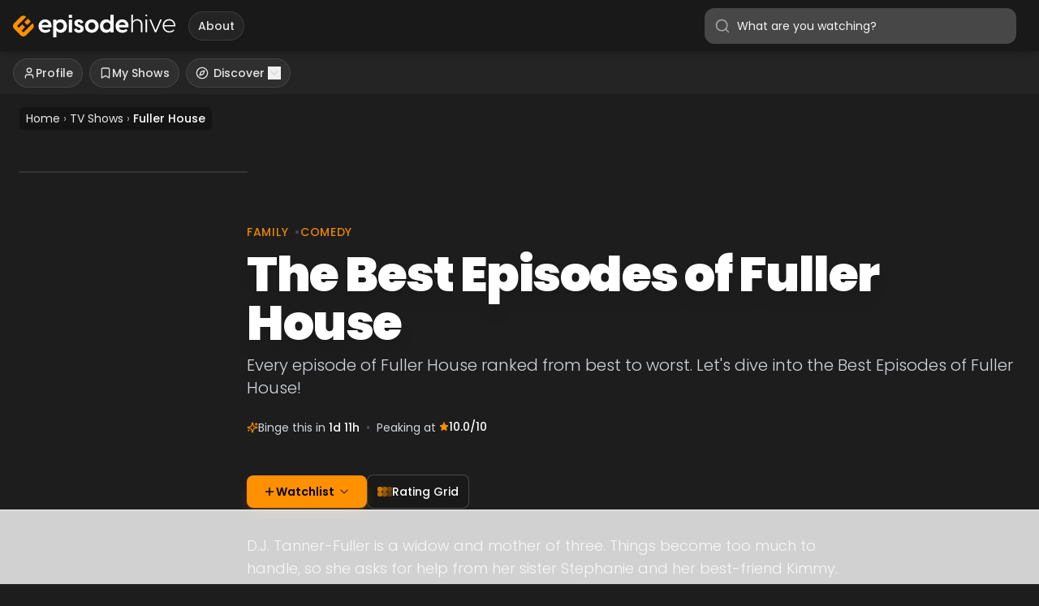

--- FILE ---
content_type: text/html; charset=utf-8
request_url: https://episodehive.com/tv-shows/fuller-house
body_size: 22307
content:
<!DOCTYPE html><html lang="en" class="__variable_edb924"><head><meta charSet="utf-8"/><title>The Best Episodes of Fuller House | Episode Hive</title><meta name="last-modified" content="2026-01-22T02:35:00.000Z"/><meta name="viewport" content="initial-scale=1.0, width=device-width"/><meta name="description" content="Every episode of Fuller House ranked from best to worst. Let&#x27;s dive into the Best Episodes of Fuller House!"/><meta property="og:title" content="The Best Episodes of Fuller House | Episode Hive"/><meta property="og:description" content="Every episode of Fuller House ranked from best to worst. Let&#x27;s dive into the Best Episodes of Fuller House!"/><meta property="og:image" content="https://episodehive.com/image/aiXDRO3jglLdpkBjTJTJ1o8yQbL.jpg"/><meta name="twitter:title" content="The Best Episodes of Fuller House | Episode Hive"/><meta name="twitter:description" content="Every episode of Fuller House ranked from best to worst. Let&#x27;s dive into the Best Episodes of Fuller House!"/><meta name="twitter:image" content="https://episodehive.com/image/aiXDRO3jglLdpkBjTJTJ1o8yQbL.jpg"/><meta name="twitter:card" content="summary_large_image"/><meta name="twitter:site" content="@episodehive"/><script type="application/ld+json">{"@context":"https://schema.org","@type":"NewsArticle","headline":"The Best Episodes of Fuller House","datePublished":"2026-01-22T02:35:00.000Z","dateModified":"2026-01-22T02:35:00.000Z","articleSection":["Family","Comedy","Netflix"],"description":"Every episode of Fuller House ranked from best to worst. Let's dive into the Best Episodes of Fuller House!","mainEntityOfPage":{"@type":"WebPage","@id":"https://episodehive.com/tv-shows/fuller-house"},"image":{"@type":"ImageObject","@id":"https://episodehive.com/tv-shows/fuller-house#primaryimage","url":"https://episodehive.com/image/aiXDRO3jglLdpkBjTJTJ1o8yQbL.jpg"},"author":{"@type":"Organization","@id":"https://episodehive.com/#author","name":"Episode Hive","sameAs":"https://episodehive.com/about-us"},"publisher":{"@type":"Organization","@id":"https://episodehive.com/#organization","name":"Episode Hive","logo":{"@type":"ImageObject","url":"https://episodehive.com/images/episodehive.webp"},"sameAs":["https://www.facebook.com/EpisodeHive","https://twitter.com/EpisodeHive","https://www.pinterest.co.uk/episodehive","https://www.instagram.com/episodehive","https://www.youtube.com/c/EpisodeHive","https://www.linkedin.com/company/episodehive","https://www.tiktok.com/@episodehive"]},"hasPart":{"@type":"CreativeWork","text":"D.J. Tanner-Fuller is a widow and mother of three. Things become too much to handle, so she asks for help from her sister Stephanie and her best-friend Kimmy."}}</script><script type="application/ld+json">{"@context":"https://schema.org","@type":"BreadcrumbList","itemListElement":[{"@type":"ListItem","position":1,"name":"Home","item":"https://episodehive.com"},{"@type":"ListItem","position":2,"name":"TV Shows","item":"https://episodehive.com/tv-shows"},{"@type":"ListItem","position":3,"name":"Fuller House","item":"https://episodehive.com/tv-shows/fuller-house"}]}</script><link rel="preload" as="image" imageSrcSet="/_next/image?url=https%3A%2F%2Fepisodehive.com%2Fimage%2Fw1280%2FaiXDRO3jglLdpkBjTJTJ1o8yQbL.jpg&amp;w=640&amp;q=75 640w, /_next/image?url=https%3A%2F%2Fepisodehive.com%2Fimage%2Fw1280%2FaiXDRO3jglLdpkBjTJTJ1o8yQbL.jpg&amp;w=750&amp;q=75 750w, /_next/image?url=https%3A%2F%2Fepisodehive.com%2Fimage%2Fw1280%2FaiXDRO3jglLdpkBjTJTJ1o8yQbL.jpg&amp;w=828&amp;q=75 828w, /_next/image?url=https%3A%2F%2Fepisodehive.com%2Fimage%2Fw1280%2FaiXDRO3jglLdpkBjTJTJ1o8yQbL.jpg&amp;w=1080&amp;q=75 1080w, /_next/image?url=https%3A%2F%2Fepisodehive.com%2Fimage%2Fw1280%2FaiXDRO3jglLdpkBjTJTJ1o8yQbL.jpg&amp;w=1200&amp;q=75 1200w, /_next/image?url=https%3A%2F%2Fepisodehive.com%2Fimage%2Fw1280%2FaiXDRO3jglLdpkBjTJTJ1o8yQbL.jpg&amp;w=1920&amp;q=75 1920w, /_next/image?url=https%3A%2F%2Fepisodehive.com%2Fimage%2Fw1280%2FaiXDRO3jglLdpkBjTJTJ1o8yQbL.jpg&amp;w=2048&amp;q=75 2048w, /_next/image?url=https%3A%2F%2Fepisodehive.com%2Fimage%2Fw1280%2FaiXDRO3jglLdpkBjTJTJ1o8yQbL.jpg&amp;w=3840&amp;q=75 3840w" imageSizes="100vw" fetchpriority="high"/><link rel="preload" as="image" imageSrcSet="/_next/image?url=https%3A%2F%2Fepisodehive.com%2Fimage%2Fgp9u9KgxQmk5zKBcup5J8cslikd.jpg&amp;w=16&amp;q=75 16w, /_next/image?url=https%3A%2F%2Fepisodehive.com%2Fimage%2Fgp9u9KgxQmk5zKBcup5J8cslikd.jpg&amp;w=32&amp;q=75 32w, /_next/image?url=https%3A%2F%2Fepisodehive.com%2Fimage%2Fgp9u9KgxQmk5zKBcup5J8cslikd.jpg&amp;w=48&amp;q=75 48w, /_next/image?url=https%3A%2F%2Fepisodehive.com%2Fimage%2Fgp9u9KgxQmk5zKBcup5J8cslikd.jpg&amp;w=64&amp;q=75 64w, /_next/image?url=https%3A%2F%2Fepisodehive.com%2Fimage%2Fgp9u9KgxQmk5zKBcup5J8cslikd.jpg&amp;w=96&amp;q=75 96w, /_next/image?url=https%3A%2F%2Fepisodehive.com%2Fimage%2Fgp9u9KgxQmk5zKBcup5J8cslikd.jpg&amp;w=128&amp;q=75 128w, /_next/image?url=https%3A%2F%2Fepisodehive.com%2Fimage%2Fgp9u9KgxQmk5zKBcup5J8cslikd.jpg&amp;w=256&amp;q=75 256w, /_next/image?url=https%3A%2F%2Fepisodehive.com%2Fimage%2Fgp9u9KgxQmk5zKBcup5J8cslikd.jpg&amp;w=384&amp;q=75 384w, /_next/image?url=https%3A%2F%2Fepisodehive.com%2Fimage%2Fgp9u9KgxQmk5zKBcup5J8cslikd.jpg&amp;w=640&amp;q=75 640w, /_next/image?url=https%3A%2F%2Fepisodehive.com%2Fimage%2Fgp9u9KgxQmk5zKBcup5J8cslikd.jpg&amp;w=750&amp;q=75 750w, /_next/image?url=https%3A%2F%2Fepisodehive.com%2Fimage%2Fgp9u9KgxQmk5zKBcup5J8cslikd.jpg&amp;w=828&amp;q=75 828w, /_next/image?url=https%3A%2F%2Fepisodehive.com%2Fimage%2Fgp9u9KgxQmk5zKBcup5J8cslikd.jpg&amp;w=1080&amp;q=75 1080w, /_next/image?url=https%3A%2F%2Fepisodehive.com%2Fimage%2Fgp9u9KgxQmk5zKBcup5J8cslikd.jpg&amp;w=1200&amp;q=75 1200w, /_next/image?url=https%3A%2F%2Fepisodehive.com%2Fimage%2Fgp9u9KgxQmk5zKBcup5J8cslikd.jpg&amp;w=1920&amp;q=75 1920w, /_next/image?url=https%3A%2F%2Fepisodehive.com%2Fimage%2Fgp9u9KgxQmk5zKBcup5J8cslikd.jpg&amp;w=2048&amp;q=75 2048w, /_next/image?url=https%3A%2F%2Fepisodehive.com%2Fimage%2Fgp9u9KgxQmk5zKBcup5J8cslikd.jpg&amp;w=3840&amp;q=75 3840w" imageSizes="(max-width: 768px) 160px, (max-width: 1024px) 220px, 280px" fetchpriority="high"/><meta name="next-head-count" content="17"/><script data-no-optimize="1" data-cfasync="false">
              (function(w, d) {
                w.adthrive = w.adthrive || {};
                w.adthrive.cmd = w.adthrive.cmd || [];
                w.adthrive.plugin = 'adthrive-ads-manual';
                w.adthrive.host = 'ads.adthrive.com';
                var s = d.createElement('script');
                s.async = true;
                s.referrerpolicy = 'no-referrer-when-downgrade';
                s.src = 'https://' + w.adthrive.host + '/sites/67522248116bab767b482276/ads.min.js?referrer=' + w.encodeURIComponent(w.location.href) + '&cb=' + (Math.floor(Math.random() * 100) + 1);
                var n = d.getElementsByTagName('script')[0];
                n.parentNode.insertBefore(s, n);
              })(window, document);
            </script><link rel="preload" href="/_next/static/media/2c062342b1fab89d-s.p.woff2" as="font" type="font/woff2" crossorigin="anonymous" data-next-font="size-adjust"/><link rel="preload" href="/_next/static/media/8a46cfca7977140b-s.p.woff2" as="font" type="font/woff2" crossorigin="anonymous" data-next-font="size-adjust"/><link rel="preload" href="/_next/static/media/decf5989f4e7f901-s.p.woff2" as="font" type="font/woff2" crossorigin="anonymous" data-next-font="size-adjust"/><link rel="preload" href="/_next/static/media/2cc74b96cdc9383d-s.p.woff2" as="font" type="font/woff2" crossorigin="anonymous" data-next-font="size-adjust"/><link rel="preload" href="/_next/static/media/c99ef75952aca458-s.p.woff2" as="font" type="font/woff2" crossorigin="anonymous" data-next-font="size-adjust"/><link rel="preload" href="/_next/static/media/7c1535108079abc4-s.p.woff2" as="font" type="font/woff2" crossorigin="anonymous" data-next-font="size-adjust"/><link rel="preload" href="/_next/static/media/cf1f69a0c8aed54d-s.p.woff2" as="font" type="font/woff2" crossorigin="anonymous" data-next-font="size-adjust"/><link rel="preload" href="/_next/static/media/8f91baacbcce7392-s.p.woff2" as="font" type="font/woff2" crossorigin="anonymous" data-next-font="size-adjust"/><link rel="preload" href="/_next/static/media/f0496e21808c976b-s.p.woff2" as="font" type="font/woff2" crossorigin="anonymous" data-next-font="size-adjust"/><link rel="preload" href="/_next/static/media/7108afb8b1381ad1-s.p.woff2" as="font" type="font/woff2" crossorigin="anonymous" data-next-font="size-adjust"/><link rel="preload" href="/_next/static/media/9e82d62334b205f4-s.p.woff2" as="font" type="font/woff2" crossorigin="anonymous" data-next-font="size-adjust"/><link rel="preload" href="/_next/static/media/4c285fdca692ea22-s.p.woff2" as="font" type="font/woff2" crossorigin="anonymous" data-next-font="size-adjust"/><link rel="preload" href="/_next/static/media/eafabf029ad39a43-s.p.woff2" as="font" type="font/woff2" crossorigin="anonymous" data-next-font="size-adjust"/><link rel="preload" href="/_next/static/media/8888a3826f4a3af4-s.p.woff2" as="font" type="font/woff2" crossorigin="anonymous" data-next-font="size-adjust"/><link rel="preload" href="/_next/static/media/0484562807a97172-s.p.woff2" as="font" type="font/woff2" crossorigin="anonymous" data-next-font="size-adjust"/><link rel="preload" href="/_next/static/media/b957ea75a84b6ea7-s.p.woff2" as="font" type="font/woff2" crossorigin="anonymous" data-next-font="size-adjust"/><link rel="preload" href="/_next/static/media/7db6c35d839a711c-s.p.woff2" as="font" type="font/woff2" crossorigin="anonymous" data-next-font="size-adjust"/><link rel="preload" href="/_next/static/media/6245472ced48d3be-s.p.woff2" as="font" type="font/woff2" crossorigin="anonymous" data-next-font="size-adjust"/><link rel="preload" href="/_next/static/css/57a3c081f01c40fb.css" as="style"/><link rel="stylesheet" href="/_next/static/css/57a3c081f01c40fb.css" data-n-g=""/><noscript data-n-css=""></noscript><script defer="" nomodule="" src="/_next/static/chunks/polyfills-c67a75d1b6f99dc8.js"></script><script src="https://clerk.episodehive.com/npm/@clerk/clerk-js@5/dist/clerk.browser.js" data-clerk-js-script="true" async="" data-clerk-publishable-key="pk_live_Y2xlcmsuZXBpc29kZWhpdmUuY29tJA" data-nscript="beforeInteractive"></script><script defer="" src="/_next/static/chunks/5042.18156854f6232506.js"></script><script src="/_next/static/chunks/webpack-7f42acee5d99d315.js" defer=""></script><script src="/_next/static/chunks/framework-e142807c034a0d50.js" defer=""></script><script src="/_next/static/chunks/main-95962fbf4c1b030b.js" defer=""></script><script src="/_next/static/chunks/pages/_app-620527c0ad1632ce.js" defer=""></script><script src="/_next/static/chunks/7993-8d1d6a78400796ce.js" defer=""></script><script src="/_next/static/chunks/7888-615ab5898439ea3d.js" defer=""></script><script src="/_next/static/chunks/7586-162a9f3a2545a228.js" defer=""></script><script src="/_next/static/chunks/3638-1cb2affb3343d354.js" defer=""></script><script src="/_next/static/chunks/5252-964b60beef7fc7e1.js" defer=""></script><script src="/_next/static/chunks/pages/tv-shows/%5Bslug%5D-670e5810521bd72d.js" defer=""></script><script src="/_next/static/MP9GHjIRwN0dZ7tpv9tzB/_buildManifest.js" defer=""></script><script src="/_next/static/MP9GHjIRwN0dZ7tpv9tzB/_ssgManifest.js" defer=""></script><style id="__jsx-dc8148580788f684">@-webkit-keyframes flyToHeaderEffect{0%{-webkit-transform:translate(0,5px)scale(.8);transform:translate(0,5px)scale(.8);opacity:0}25%{-webkit-transform:translate(0px,-10px)scale(1)rotate(-7deg);transform:translate(0px,-10px)scale(1)rotate(-7deg);opacity:1}45%{-webkit-transform:translate(0px,-10px)scale(1)rotate(-7deg);transform:translate(0px,-10px)scale(1)rotate(-7deg);opacity:1}100%{-webkit-transform:translate(var(--target-x),var(--target-y))scale(.5)rotate(5deg);transform:translate(var(--target-x),var(--target-y))scale(.5)rotate(5deg);opacity:.5}}@-moz-keyframes flyToHeaderEffect{0%{-moz-transform:translate(0,5px)scale(.8);transform:translate(0,5px)scale(.8);opacity:0}25%{-moz-transform:translate(0px,-10px)scale(1)rotate(-7deg);transform:translate(0px,-10px)scale(1)rotate(-7deg);opacity:1}45%{-moz-transform:translate(0px,-10px)scale(1)rotate(-7deg);transform:translate(0px,-10px)scale(1)rotate(-7deg);opacity:1}100%{-moz-transform:translate(var(--target-x),var(--target-y))scale(.5)rotate(5deg);transform:translate(var(--target-x),var(--target-y))scale(.5)rotate(5deg);opacity:.5}}@-o-keyframes flyToHeaderEffect{0%{-o-transform:translate(0,5px)scale(.8);transform:translate(0,5px)scale(.8);opacity:0}25%{-o-transform:translate(0px,-10px)scale(1)rotate(-7deg);transform:translate(0px,-10px)scale(1)rotate(-7deg);opacity:1}45%{-o-transform:translate(0px,-10px)scale(1)rotate(-7deg);transform:translate(0px,-10px)scale(1)rotate(-7deg);opacity:1}100%{-o-transform:translate(var(--target-x),var(--target-y))scale(.5)rotate(5deg);transform:translate(var(--target-x),var(--target-y))scale(.5)rotate(5deg);opacity:.5}}@keyframes flyToHeaderEffect{0%{-webkit-transform:translate(0,5px)scale(.8);-moz-transform:translate(0,5px)scale(.8);-o-transform:translate(0,5px)scale(.8);transform:translate(0,5px)scale(.8);opacity:0}25%{-webkit-transform:translate(0px,-10px)scale(1)rotate(-7deg);-moz-transform:translate(0px,-10px)scale(1)rotate(-7deg);-o-transform:translate(0px,-10px)scale(1)rotate(-7deg);transform:translate(0px,-10px)scale(1)rotate(-7deg);opacity:1}45%{-webkit-transform:translate(0px,-10px)scale(1)rotate(-7deg);-moz-transform:translate(0px,-10px)scale(1)rotate(-7deg);-o-transform:translate(0px,-10px)scale(1)rotate(-7deg);transform:translate(0px,-10px)scale(1)rotate(-7deg);opacity:1}100%{-webkit-transform:translate(var(--target-x),var(--target-y))scale(.5)rotate(5deg);-moz-transform:translate(var(--target-x),var(--target-y))scale(.5)rotate(5deg);-o-transform:translate(var(--target-x),var(--target-y))scale(.5)rotate(5deg);transform:translate(var(--target-x),var(--target-y))scale(.5)rotate(5deg);opacity:.5}}</style><style id="__jsx-2804190955">.grid-container.jsx-2804190955{display:-webkit-box;display:-webkit-flex;display:-moz-box;display:-ms-flexbox;display:flex;-webkit-box-orient:vertical;-webkit-box-direction:normal;-webkit-flex-direction:column;-moz-box-orient:vertical;-moz-box-direction:normal;-ms-flex-direction:column;flex-direction:column;-webkit-box-align:center;-webkit-align-items:center;-moz-box-align:center;-ms-flex-align:center;align-items:center;-webkit-box-pack:center;-webkit-justify-content:center;-moz-box-pack:center;-ms-flex-pack:center;justify-content:center;position:relative}.scrollable-container.jsx-2804190955{overflow-x:auto;max-width:100%}.grid.jsx-2804190955{display:grid;grid-template-columns:40px repeat(5,40px);grid-template-rows:25px 25px auto;grid-template-areas:"corner-label season-labels""average-label season-averages""episode-labels episode-cells";grid-gap:4px;-webkit-box-align:start;-webkit-align-items:start;-moz-box-align:start;-ms-flex-align:start;align-items:start}.corner-label.jsx-2804190955{width:40px;height:25px}.season-labels.jsx-2804190955{display:grid;grid-template-columns:repeat(5,40px);-webkit-box-align:start;-webkit-align-items:start;-moz-box-align:start;-ms-flex-align:start;align-items:start;grid-gap:4px}.season-label.jsx-2804190955{width:40px;height:25px;display:-webkit-box;display:-webkit-flex;display:-moz-box;display:-ms-flexbox;display:flex;-webkit-box-pack:center;-webkit-justify-content:center;-moz-box-pack:center;-ms-flex-pack:center;justify-content:center;-webkit-box-align:start;-webkit-align-items:start;-moz-box-align:start;-ms-flex-align:start;align-items:start;font-weight:bold}.average-label.jsx-2804190955{width:40px;height:25px;display:-webkit-box;display:-webkit-flex;display:-moz-box;display:-ms-flexbox;display:flex;-webkit-box-pack:center;-webkit-justify-content:center;-moz-box-pack:center;-ms-flex-pack:center;justify-content:center;-webkit-box-align:center;-webkit-align-items:center;-moz-box-align:center;-ms-flex-align:center;align-items:center;font-weight:bold;font-size:.7em;color:white}.season-averages.jsx-2804190955{display:grid;grid-template-columns:repeat(5,40px);-webkit-box-align:start;-webkit-align-items:start;-moz-box-align:start;-ms-flex-align:start;align-items:start;grid-gap:4px}.season-average-cell.jsx-2804190955{width:40px;height:25px;display:-webkit-box;display:-webkit-flex;display:-moz-box;display:-ms-flexbox;display:flex;-webkit-box-pack:center;-webkit-justify-content:center;-moz-box-pack:center;-ms-flex-pack:center;justify-content:center;-webkit-box-align:center;-webkit-align-items:center;-moz-box-align:center;-ms-flex-align:center;align-items:center;font-weight:bold;-webkit-border-radius:5px;-moz-border-radius:5px;border-radius:5px;border-width:2px;border-style:solid;background-color:transparent;font-size:.9em}.episode-labels.jsx-2804190955{display:grid;grid-template-columns:40px;grid-gap:4px}.episode-label.jsx-2804190955{width:40px;height:25px;display:-webkit-box;display:-webkit-flex;display:-moz-box;display:-ms-flexbox;display:flex;-webkit-box-pack:center;-webkit-justify-content:center;-moz-box-pack:center;-ms-flex-pack:center;justify-content:center;-webkit-box-align:start;-webkit-align-items:start;-moz-box-align:start;-ms-flex-align:start;align-items:start;font-weight:bold;grid-column:1}.episode-cells.jsx-2804190955{display:grid;grid-template-columns:repeat(5,40px);grid-gap:4px}.splash-screen.jsx-2804190955{position:fixed;top:0;left:0;width:100vw;height:100vh;background-color:rgba(0,0,0,.9);display:-webkit-box;display:-webkit-flex;display:-moz-box;display:-ms-flexbox;display:flex;-webkit-box-orient:vertical;-webkit-box-direction:normal;-webkit-flex-direction:column;-moz-box-orient:vertical;-moz-box-direction:normal;-ms-flex-direction:column;flex-direction:column;-webkit-box-pack:center;-webkit-justify-content:center;-moz-box-pack:center;-ms-flex-pack:center;justify-content:center;-webkit-box-align:center;-webkit-align-items:center;-moz-box-align:center;-ms-flex-align:center;align-items:center;z-index:99999;color:white;font-size:2em}.spinner.jsx-2804190955{border:4px solid rgba(255,255,255,.3);-webkit-border-radius:50%;-moz-border-radius:50%;border-radius:50%;border-top:4px solid white;width:50px;height:50px;-webkit-animation:spin 2s linear infinite;-moz-animation:spin 2s linear infinite;-o-animation:spin 2s linear infinite;animation:spin 2s linear infinite}@-webkit-keyframes spin{0%{-webkit-transform:rotate(0deg);transform:rotate(0deg)}100%{-webkit-transform:rotate(360deg);transform:rotate(360deg)}}@-moz-keyframes spin{0%{-moz-transform:rotate(0deg);transform:rotate(0deg)}100%{-moz-transform:rotate(360deg);transform:rotate(360deg)}}@-o-keyframes spin{0%{-o-transform:rotate(0deg);transform:rotate(0deg)}100%{-o-transform:rotate(360deg);transform:rotate(360deg)}}@keyframes spin{0%{-webkit-transform:rotate(0deg);-moz-transform:rotate(0deg);-o-transform:rotate(0deg);transform:rotate(0deg)}100%{-webkit-transform:rotate(360deg);-moz-transform:rotate(360deg);-o-transform:rotate(360deg);transform:rotate(360deg)}}.episode-cell.jsx-2804190955{width:40px;height:25px;display:-webkit-box;display:-webkit-flex;display:-moz-box;display:-ms-flexbox;display:flex;-webkit-box-pack:center;-webkit-justify-content:center;-moz-box-pack:center;-ms-flex-pack:center;justify-content:center;-webkit-box-align:center;-webkit-align-items:center;-moz-box-align:center;-ms-flex-align:center;align-items:center;color:white;font-weight:bold;-webkit-border-radius:5px;-moz-border-radius:5px;border-radius:5px;background-color:#ddd}.bg-green-600.jsx-2804190955{background-color:#2f855a}.bg-green-400.jsx-2804190955{background-color:#48bb78}.bg-yellow-300.jsx-2804190955{background-color:#f6e05e}.bg-yellow-600.jsx-2804190955{background-color:#dd6b20}.bg-red-600.jsx-2804190955{background-color:#c53030}</style><style id="__jsx-e2320207f5f6ccdd">.hide-scrollbar{-ms-overflow-style:none;scrollbar-width:none}.hide-scrollbar::-webkit-scrollbar{display:none}</style><style id="__jsx-50c7f78844510fd3">@-webkit-keyframes trending-icon-opacity{0%,100%{opacity:1}50%{opacity:.3}}@-moz-keyframes trending-icon-opacity{0%,100%{opacity:1}50%{opacity:.3}}@-o-keyframes trending-icon-opacity{0%,100%{opacity:1}50%{opacity:.3}}@keyframes trending-icon-opacity{0%,100%{opacity:1}50%{opacity:.3}}</style><style id="__jsx-a394d4cad60343d0">.icon-animation-container.jsx-78aabbd1b203230c{position:relative}.icon-animation-container.jsx-78aabbd1b203230c .arrow1{-webkit-animation:trending-icon-opacity 1.3s infinite;-moz-animation:trending-icon-opacity 1.3s infinite;-o-animation:trending-icon-opacity 1.3s infinite;animation:trending-icon-opacity 1.3s infinite;color:#076bb6}.icon-animation-container.jsx-78aabbd1b203230c .arrow2{-webkit-animation:trending-icon-opacity 1.3s infinite.2s;-moz-animation:trending-icon-opacity 1.3s infinite.2s;-o-animation:trending-icon-opacity 1.3s infinite.2s;animation:trending-icon-opacity 1.3s infinite.2s;color:#2aa0fa}.icon-animation-container.jsx-78aabbd1b203230c .arrow3{-webkit-animation:trending-icon-opacity 1.3s infinite.4s;-moz-animation:trending-icon-opacity 1.3s infinite.4s;-o-animation:trending-icon-opacity 1.3s infinite.4s;animation:trending-icon-opacity 1.3s infinite.4s;color:#fff}.icon-animation-container.jsx-78aabbd1b203230c svg{fill-opacity:1;will-change:opacity}</style></head><body><div id="__next"><div class="__variable_edb924 __className_edb924"><header class="sticky top-0 left-0 right-0 z-50 h-16"><div class="absolute inset-0 w-full h-full overflow-hidden shadow-md backdrop-blur-md bg-neutral-900/50"></div><style>
        @keyframes profileRingPulse {
          0%, 100% {
            box-shadow: 0 0 0 2px #ff9000;
            opacity: 1;
          }
          50% {
            box-shadow: 0 0 0 5px #ff9000;
            opacity: 1;
          }
        }

        @keyframes profileRingShrinkOut {
          from {
            box-shadow: 0 0 0 2px #ff9000;
            opacity: 1;
          }
          to {
            box-shadow: 0 0 0 0px #ff9000;
            opacity: 0;
          }
        }

        @keyframes fadeIn {
          from {
            opacity: 0;
            transform: translateY(-4px);
          }
          to {
            opacity: 1;
            transform: translateY(0);
          }
        }

        .profile-animated-ring {
          position: absolute;
          width: 48px;
          height: 48px;
          top: 0px;
          left: 0px;
          border-radius: 50%;
          animation: profileRingPulse 2s ease-in-out 3, profileRingShrinkOut 0.5s ease-in-out 6s forwards;
          pointer-events: none; 
        }

        .animate-fade-in {
          animation: fadeIn 0.3s ease-out;
        }
      </style><div class="relative flex items-center justify-between h-full px-4 mx-auto"><div class="flex items-center space-x-2 sm:space-x-4 flex md:flex"><div class="site-branding flex-shrink"><a href="/" class="flex items-center"><img alt="Episode Hive Logo" loading="lazy" width="100" height="14" decoding="async" data-nimg="1" class="h-5 md:h-6 lg:h-7 w-auto" style="color:transparent" src="/images/episodehive.svg"/></a></div><nav class="main-navigation hidden md:block"><ul class="nav-menu flex items-center space-x-1 list-none m-0 p-0"><li><a class="h-9 px-3 inline-flex items-center gap-2 rounded-full font-medium text-sm text-neutral-200 hover:text-white transition-colors bg-white/5 hover:bg-white/10 ring-1 ring-inset ring-white/10 shadow-sm" href="/about"><span>About</span></a></li></ul></nav></div><div class="flex items-center space-x-1 sm:space-x-2 md:space-x-3 ml-2 sm:ml-4"><form role="search" class="min-w-0 w-full md:w-72 lg:w-96 hidden md:block"><div class="relative"><input data-tour="search-bar" class="h-11 w-full appearance-none bg-white/20 text-neutral-100 placeholder-neutral-100 text-sm rounded-xl pl-10 pr-4 focus:outline-none focus:ring-2 focus:ring-orange-500 focus:bg-white/30 transition duration-200 ease-in-out" type="search" name="search" enterKeyHint="search" placeholder="What are you watching?" aria-label="Search for TV shows" value=""/><svg xmlns="http://www.w3.org/2000/svg" width="24" height="24" viewBox="0 0 24 24" fill="none" stroke="currentColor" stroke-width="2" stroke-linecap="round" stroke-linejoin="round" class="lucide lucide-search absolute left-3 top-1/2 transform -translate-y-1/2 text-neutral-400 h-5 w-5 pointer-events-none" aria-hidden="true"><circle cx="11" cy="11" r="8"></circle><path d="m21 21-4.3-4.3"></path></svg></div></form><div class="flex items-center space-x-1.5 sm:space-x-2.5 md:space-x-3.5 flex md:flex"><button class="w-10 h-10 flex items-center justify-center text-gray-300 hover:text-white focus:outline-none rounded-full hover:bg-gray-700/60 transition duration-200 ease-in-out md:hidden" aria-label="Open search bar"><svg xmlns="http://www.w3.org/2000/svg" width="24" height="24" viewBox="0 0 24 24" fill="none" stroke="currentColor" stroke-width="2" stroke-linecap="round" stroke-linejoin="round" class="lucide lucide-search w-6 h-6"><circle cx="11" cy="11" r="8"></circle><path d="m21 21-4.3-4.3"></path></svg></button></div></div></div></header><nav class="bg-neutral-800/80 ring-1 ring-neutral-700/50 shadow-sm text-sm font-semibold"><div class="mx-auto px-4"><ul class="flex items-center space-x-1 md:space-x-2 no-scrollbar py-2 overflow-x-auto overflow-y-visible"><li><a class="h-9 px-3 inline-flex items-center gap-2 rounded-full font-medium text-sm text-neutral-200 hover:text-white transition-colors bg-white/5 hover:bg-white/10 ring-1 ring-inset ring-white/10 shadow-sm" href="/dashboard?tab=profile"><svg xmlns="http://www.w3.org/2000/svg" width="24" height="24" viewBox="0 0 24 24" fill="none" stroke="currentColor" stroke-width="2" stroke-linecap="round" stroke-linejoin="round" class="lucide lucide-user w-4 h-4"><path d="M19 21v-2a4 4 0 0 0-4-4H9a4 4 0 0 0-4 4v2"></path><circle cx="12" cy="7" r="4"></circle></svg><span>Profile</span></a></li><li><a class="h-9 px-3 inline-flex items-center gap-2 rounded-full font-medium text-sm text-neutral-200 hover:text-white transition-colors bg-white/5 hover:bg-white/10 ring-1 ring-inset ring-white/10 shadow-sm" href="/dashboard?tab=watchlist"><svg xmlns="http://www.w3.org/2000/svg" width="24" height="24" viewBox="0 0 24 24" fill="none" stroke="currentColor" stroke-width="2" stroke-linecap="round" stroke-linejoin="round" class="lucide lucide-bookmark w-4 h-4"><path d="m19 21-7-4-7 4V5a2 2 0 0 1 2-2h10a2 2 0 0 1 2 2v16z"></path></svg><span>My Shows</span></a></li><li><div class="relative inline-flex items-center"><div class="h-9 px-3 inline-flex items-center gap-2 rounded-full font-medium text-sm text-neutral-200 hover:text-white bg-white/5 hover:bg-white/10 ring-1 ring-inset ring-white/10 shadow-sm"><a href="/discover" class="flex items-center"><svg xmlns="http://www.w3.org/2000/svg" width="24" height="24" viewBox="0 0 24 24" fill="none" stroke="currentColor" stroke-width="2" stroke-linecap="round" stroke-linejoin="round" class="lucide lucide-compass w-4 h-4 mr-1.5"><path d="m16.24 7.76-1.804 5.411a2 2 0 0 1-1.265 1.265L7.76 16.24l1.804-5.411a2 2 0 0 1 1.265-1.265z"></path><circle cx="12" cy="12" r="10"></circle></svg>Discover</a><button type="button" class="ml-1 flex items-center text-neutral-300 hover:text-white focus:outline-none" aria-haspopup="true" aria-expanded="false"><svg xmlns="http://www.w3.org/2000/svg" width="24" height="24" viewBox="0 0 24 24" fill="none" stroke="currentColor" stroke-width="2" stroke-linecap="round" stroke-linejoin="round" class="lucide lucide-chevron-down w-4 h-4 transition-transform "><path d="m6 9 6 6 6-6"></path></svg></button></div></div></li></ul></div></nav><div class="single-post show-details-container px-4 pb-2 font-sans"><section class="relative bg-[#1D1D1D] -mx-4 mb-12"><div class="absolute inset-x-0 top-0 z-30 pointer-events-none"><div class="max-w-screen-xl mx-auto px-4 sm:px-6"><div class="pt-4 pointer-events-auto inline-block"><nav aria-label="breadcrumb" class="text-sm w-full overflow-hidden text-white/80 hover:text-white transition-colors text-sm shadow-sm"><div class="inline-flex max-w-full bg-black/30 backdrop-blur-[2px] rounded-md px-2 py-1"><ol class="list-none p-0 inline-flex items-center flex-nowrap gap-x-2 overflow-hidden max-w-full"><li class="flex items-center shrink-0"><a href="/" title="Home" class="whitespace-nowrap text-gray-200 hover:text-white">Home</a><span class="mx-1 text-white/60 shrink-0">›</span></li><li class="flex items-center shrink-0"><a href="/tv-shows" title="TV Shows" class="whitespace-nowrap text-gray-200 hover:text-white"><span class="inline md:hidden">TV</span><span class="hidden md:inline">TV Shows</span></a><span class="mx-1 text-white/60 shrink-0">›</span></li><li class="flex items-center min-w-0"><span aria-current="page" title="Fuller House" class="block max-w-full truncate text-white font-medium">Fuller House</span></li></ol></div></nav></div></div></div><div class="relative w-full h-[30vh] min-h-[250px] max-h-[400px] sm:h-[40vh] sm:max-h-[500px] overflow-hidden"><div class="absolute inset-0"><img alt="Fuller House backdrop" fetchpriority="high" decoding="async" data-nimg="fill" class="object-cover object-[center_20%]" style="position:absolute;height:100%;width:100%;left:0;top:0;right:0;bottom:0;color:transparent" sizes="100vw" srcSet="/_next/image?url=https%3A%2F%2Fepisodehive.com%2Fimage%2Fw1280%2FaiXDRO3jglLdpkBjTJTJ1o8yQbL.jpg&amp;w=640&amp;q=75 640w, /_next/image?url=https%3A%2F%2Fepisodehive.com%2Fimage%2Fw1280%2FaiXDRO3jglLdpkBjTJTJ1o8yQbL.jpg&amp;w=750&amp;q=75 750w, /_next/image?url=https%3A%2F%2Fepisodehive.com%2Fimage%2Fw1280%2FaiXDRO3jglLdpkBjTJTJ1o8yQbL.jpg&amp;w=828&amp;q=75 828w, /_next/image?url=https%3A%2F%2Fepisodehive.com%2Fimage%2Fw1280%2FaiXDRO3jglLdpkBjTJTJ1o8yQbL.jpg&amp;w=1080&amp;q=75 1080w, /_next/image?url=https%3A%2F%2Fepisodehive.com%2Fimage%2Fw1280%2FaiXDRO3jglLdpkBjTJTJ1o8yQbL.jpg&amp;w=1200&amp;q=75 1200w, /_next/image?url=https%3A%2F%2Fepisodehive.com%2Fimage%2Fw1280%2FaiXDRO3jglLdpkBjTJTJ1o8yQbL.jpg&amp;w=1920&amp;q=75 1920w, /_next/image?url=https%3A%2F%2Fepisodehive.com%2Fimage%2Fw1280%2FaiXDRO3jglLdpkBjTJTJ1o8yQbL.jpg&amp;w=2048&amp;q=75 2048w, /_next/image?url=https%3A%2F%2Fepisodehive.com%2Fimage%2Fw1280%2FaiXDRO3jglLdpkBjTJTJ1o8yQbL.jpg&amp;w=3840&amp;q=75 3840w" src="/_next/image?url=https%3A%2F%2Fepisodehive.com%2Fimage%2Fw1280%2FaiXDRO3jglLdpkBjTJTJ1o8yQbL.jpg&amp;w=3840&amp;q=75"/></div><div class="absolute inset-0 bg-gradient-to-t from-[#1D1D1D] via-[#1D1D1D]/60 to-[#1D1D1D]/30"></div><div class="absolute inset-0 bg-gradient-to-r from-[#1D1D1D]/90 via-[#1D1D1D]/40 to-transparent"></div></div><div class="max-w-screen-xl mx-auto px-4 sm:px-6 relative z-10 -mt-32 sm:-mt-48"><div class="flex flex-col md:flex-row gap-6 md:gap-10"><div class="hidden sm:block flex-shrink-0 mx-auto md:mx-0 w-[160px] sm:w-[220px] md:w-[280px]"><div class="relative aspect-[2/3] rounded-xl overflow-hidden shadow-2xl ring-1 ring-white/10 group"><img alt="Fuller House poster" fetchpriority="high" decoding="async" data-nimg="fill" class="object-cover transition-transform duration-500 group-hover:scale-105" style="position:absolute;height:100%;width:100%;left:0;top:0;right:0;bottom:0;color:transparent" sizes="(max-width: 768px) 160px, (max-width: 1024px) 220px, 280px" srcSet="/_next/image?url=https%3A%2F%2Fepisodehive.com%2Fimage%2Fgp9u9KgxQmk5zKBcup5J8cslikd.jpg&amp;w=16&amp;q=75 16w, /_next/image?url=https%3A%2F%2Fepisodehive.com%2Fimage%2Fgp9u9KgxQmk5zKBcup5J8cslikd.jpg&amp;w=32&amp;q=75 32w, /_next/image?url=https%3A%2F%2Fepisodehive.com%2Fimage%2Fgp9u9KgxQmk5zKBcup5J8cslikd.jpg&amp;w=48&amp;q=75 48w, /_next/image?url=https%3A%2F%2Fepisodehive.com%2Fimage%2Fgp9u9KgxQmk5zKBcup5J8cslikd.jpg&amp;w=64&amp;q=75 64w, /_next/image?url=https%3A%2F%2Fepisodehive.com%2Fimage%2Fgp9u9KgxQmk5zKBcup5J8cslikd.jpg&amp;w=96&amp;q=75 96w, /_next/image?url=https%3A%2F%2Fepisodehive.com%2Fimage%2Fgp9u9KgxQmk5zKBcup5J8cslikd.jpg&amp;w=128&amp;q=75 128w, /_next/image?url=https%3A%2F%2Fepisodehive.com%2Fimage%2Fgp9u9KgxQmk5zKBcup5J8cslikd.jpg&amp;w=256&amp;q=75 256w, /_next/image?url=https%3A%2F%2Fepisodehive.com%2Fimage%2Fgp9u9KgxQmk5zKBcup5J8cslikd.jpg&amp;w=384&amp;q=75 384w, /_next/image?url=https%3A%2F%2Fepisodehive.com%2Fimage%2Fgp9u9KgxQmk5zKBcup5J8cslikd.jpg&amp;w=640&amp;q=75 640w, /_next/image?url=https%3A%2F%2Fepisodehive.com%2Fimage%2Fgp9u9KgxQmk5zKBcup5J8cslikd.jpg&amp;w=750&amp;q=75 750w, /_next/image?url=https%3A%2F%2Fepisodehive.com%2Fimage%2Fgp9u9KgxQmk5zKBcup5J8cslikd.jpg&amp;w=828&amp;q=75 828w, /_next/image?url=https%3A%2F%2Fepisodehive.com%2Fimage%2Fgp9u9KgxQmk5zKBcup5J8cslikd.jpg&amp;w=1080&amp;q=75 1080w, /_next/image?url=https%3A%2F%2Fepisodehive.com%2Fimage%2Fgp9u9KgxQmk5zKBcup5J8cslikd.jpg&amp;w=1200&amp;q=75 1200w, /_next/image?url=https%3A%2F%2Fepisodehive.com%2Fimage%2Fgp9u9KgxQmk5zKBcup5J8cslikd.jpg&amp;w=1920&amp;q=75 1920w, /_next/image?url=https%3A%2F%2Fepisodehive.com%2Fimage%2Fgp9u9KgxQmk5zKBcup5J8cslikd.jpg&amp;w=2048&amp;q=75 2048w, /_next/image?url=https%3A%2F%2Fepisodehive.com%2Fimage%2Fgp9u9KgxQmk5zKBcup5J8cslikd.jpg&amp;w=3840&amp;q=75 3840w" src="/_next/image?url=https%3A%2F%2Fepisodehive.com%2Fimage%2Fgp9u9KgxQmk5zKBcup5J8cslikd.jpg&amp;w=3840&amp;q=75"/></div></div><div class="flex-1 text-center md:text-left pt-2 md:pt-16 pb-8"><div class="flex flex-wrap items-center justify-center md:justify-start gap-2 mb-3 text-sm font-medium text-[#ff9000]/90"><span class="uppercase tracking-wider">Family<span class="text-white/20 ml-2">•</span></span><span class="uppercase tracking-wider">Comedy</span></div><h1 class="text-3xl sm:text-4xl md:text-5xl lg:text-6xl font-black text-white mb-2 leading-tight tracking-tight drop-shadow-lg">The Best Episodes of Fuller House</h1><p class="text-lg sm:text-xl text-gray-300 font-light mb-6">Every episode of Fuller House ranked from best to worst. Let&#x27;s dive into the Best Episodes of Fuller House!</p><div class="flex justify-center md:justify-start mb-6"><div class="flex items-center gap-2 mb-6 text-sm text-gray-300 animate-in fade-in slide-in-from-bottom-2 duration-700"><svg xmlns="http://www.w3.org/2000/svg" width="14" height="14" viewBox="0 0 24 24" fill="none" stroke="currentColor" stroke-width="2" stroke-linecap="round" stroke-linejoin="round" class="lucide lucide-sparkles text-[#ff9000]"><path d="M9.937 15.5A2 2 0 0 0 8.5 14.063l-6.135-1.582a.5.5 0 0 1 0-.962L8.5 9.936A2 2 0 0 0 9.937 8.5l1.582-6.135a.5.5 0 0 1 .963 0L14.063 8.5A2 2 0 0 0 15.5 9.937l6.135 1.581a.5.5 0 0 1 0 .964L15.5 14.063a2 2 0 0 0-1.437 1.437l-1.582 6.135a.5.5 0 0 1-.963 0z"></path><path d="M20 3v4"></path><path d="M22 5h-4"></path><path d="M4 17v2"></path><path d="M5 18H3"></path></svg><span>Binge this in <span class="text-white font-medium">1d 11h</span><span class="mx-2 text-gray-600">•</span>Peaking at <span class="text-white font-medium inline-flex items-center gap-1"><svg xmlns="http://www.w3.org/2000/svg" width="12" height="12" viewBox="0 0 24 24" fill="none" stroke="currentColor" stroke-width="2" stroke-linecap="round" stroke-linejoin="round" class="lucide lucide-star text-[#ff9000] fill-[#ff9000]"><polygon points="12 2 15.09 8.26 22 9.27 17 14.14 18.18 21.02 12 17.77 5.82 21.02 7 14.14 2 9.27 8.91 8.26 12 2"></polygon></svg> <!-- -->10.0<!-- -->/10</span></span></div></div><div class="flex flex-wrap items-center justify-center md:justify-start gap-3 mb-8"><div class="relative"><div class="relative" style="z-index:100"><button id="watchlist-button" data-tour="watchlist-btn" class="px-4 sm:px-5 py-2 sm:py-2.5 bg-[#ff9000] hover:bg-[#ff9000]/90 text-black font-semibold rounded-lg transition-colors duration-300 flex items-center gap-2 text-sm shadow-lg shadow-[#ff9000]/20 focus:outline-none focus:ring-2 focus:ring-[#ff9000]/50" disabled=""><svg xmlns="http://www.w3.org/2000/svg" width="24" height="24" viewBox="0 0 24 24" fill="none" stroke="currentColor" stroke-width="2" stroke-linecap="round" stroke-linejoin="round" class="lucide lucide-plus h-4 w-4"><path d="M5 12h14"></path><path d="M12 5v14"></path></svg><span>Watchlist</span><svg xmlns="http://www.w3.org/2000/svg" width="24" height="24" viewBox="0 0 24 24" fill="none" stroke="currentColor" stroke-width="2" stroke-linecap="round" stroke-linejoin="round" class="lucide lucide-chevron-down h-4 w-4 ml-1 opacity-70"><path d="m6 9 6 6 6-6"></path></svg></button></div></div><div class="jsx-2804190955 grid-container"><button class="jsx-2804190955 px-3 py-2 sm:py-2.5 bg-[#1a1a1a]/80 hover:bg-[#1a1a1a] text-white font-medium rounded-lg transition-all duration-300 flex items-center gap-2 border border-white/20 text-sm group relative overflow-hidden"><div class="jsx-2804190955 relative z-10 flex items-center gap-2"><div class="jsx-2804190955 flex flex-col gap-0.5"><div class="jsx-2804190955 flex gap-1"><div class="jsx-2804190955 w-1.5 h-1.5 bg-[#ff9000]/80 rounded-sm"></div><div class="jsx-2804190955 w-1.5 h-1.5 bg-[#ff9000]/60 rounded-sm"></div><div class="jsx-2804190955 w-1.5 h-1.5 bg-[#ff9000]/40 rounded-sm"></div></div><div class="jsx-2804190955 flex gap-1"><div class="jsx-2804190955 w-1.5 h-1.5 bg-[#ff9000]/70 rounded-sm"></div><div class="jsx-2804190955 w-1.5 h-1.5 bg-[#ff9000]/50 rounded-sm"></div><div class="jsx-2804190955 w-1.5 h-1.5 bg-[#ff9000]/30 rounded-sm"></div></div></div><span class="jsx-2804190955">Rating Grid</span></div><div class="jsx-2804190955 absolute inset-0 bg-gradient-to-r from-[#ff9000]/5 to-transparent opacity-0 group-hover:opacity-100 transition-opacity duration-300"></div></button></div></div><div class="max-w-3xl mx-auto md:mx-0 mb-8"><p class="text-gray-300 text-base sm:text-lg leading-relaxed font-light">D.J. Tanner-Fuller is a widow and mother of three. Things become too much to handle, so she asks for help from her sister Stephanie and her best-friend Kimmy.</p></div><div class="flex flex-col sm:flex-row flex-wrap items-center justify-center md:justify-start gap-6 border-t border-white/10 pt-6 mb-6"><div class="flex items-center gap-3"><span class="text-xs font-semibold text-gray-500 uppercase tracking-widest">Airs on</span><div class="flex flex-wrap gap-2"><a href="/networks/Netflix" class="text-gray-300 hover:text-[#ff9000] text-sm font-medium transition-colors flex items-center gap-1">Netflix<svg xmlns="http://www.w3.org/2000/svg" width="10" height="10" viewBox="0 0 24 24" fill="none" stroke="currentColor" stroke-width="2" stroke-linecap="round" stroke-linejoin="round" class="lucide lucide-external-link opacity-50"><path d="M15 3h6v6"></path><path d="M10 14 21 3"></path><path d="M18 13v6a2 2 0 0 1-2 2H5a2 2 0 0 1-2-2V8a2 2 0 0 1 2-2h6"></path></svg></a></div></div></div><div class="mt-4 mb-6 sm:mb-8 text-center md:text-left"><div class="inline-block bg-white/5 backdrop-blur-sm rounded-xl border border-white/10 p-3 sm:p-4 overflow-hidden"><playpilot-playlinks style="--playpilot-playlinks-icon-size:2rem" api-key="4BsrPt6JinerlrlL4FemFBmDQlKyJ58O" id="63623" type="series" hide-on-error="true" hide-when-empty="true"></playpilot-playlinks></div></div></div></div></div></section><div id="adthrive-video-container" class="adthrive container mx-auto relative mb-14"></div><div class="w-full mb-4"><div class="mt-4 -mx-4"><div class="flex w-full"><div class="flex-1"><a href="/tv-shows/fuller-house" class="w-full text-center uppercase font-semibold text-sm md:text-base px-2 py-4 text-white focus:outline-none transition-all duration-300 bg-custom-gray font-bold border-b-4 border-[#ff9000] block no-underline"><span class="block sm:inline">Best</span><span class="hidden sm:inline"> </span><span class="block sm:inline">Episodes</span></a></div><div class="flex-1"><a href="/tv-shows/fuller-house/worst-episodes" class="w-full text-center uppercase font-semibold text-sm md:text-base px-2 py-4 text-white focus:outline-none transition-all duration-300 bg-custom-gray-light hover:bg-custom-gray block no-underline"><span class="block sm:inline">Worst</span><span class="hidden sm:inline"> </span><span class="block sm:inline">Episodes</span></a></div><div class="flex-1"><a href="/tv-shows/fuller-house/best-seasons" class="w-full text-center uppercase font-semibold text-sm md:text-base px-2 py-4 text-white focus:outline-none transition-all duration-300 bg-custom-gray-light hover:bg-custom-gray block no-underline"><span class="block sm:inline">Best</span><span class="hidden sm:inline"> </span><span class="block sm:inline">Seasons</span></a></div><div class="flex-1"><a href="/tv-shows/fuller-house/all" class="w-full text-center uppercase font-semibold text-sm md:text-base px-2 py-4 text-white focus:outline-none transition-all duration-300 bg-custom-gray-light hover:bg-custom-gray block no-underline"><span class="block sm:inline">All</span><span class="hidden sm:inline"> </span><span class="block sm:inline">Episodes</span></a></div></div></div></div><div class="flex flex-col md:flex-row w-full gap-4"><div class="flex-1 md:pr-0 mb-4 md:mb-0 overflow-hidden min-w-0"><div class="w-full overflow-hidden"><div class="jsx-e2320207f5f6ccdd mb-6 w-full"><h3 class="jsx-e2320207f5f6ccdd text-white text-xl font-bold mb-3 flex items-center gap-2"><span class="jsx-e2320207f5f6ccdd text-gray-300">Seasons</span><span class="jsx-e2320207f5f6ccdd bg-white/10 text-gray-200 text-sm px-2 py-0.5 rounded-full">5</span></h3><div class="jsx-e2320207f5f6ccdd flex items-center w-full gap-2"><button type="button" aria-label="Scroll left" tabindex="-1" class="jsx-e2320207f5f6ccdd p-1 rounded-full text-white bg-black/70 hover:bg-black/90 border border-white/20 transition-opacity duration-300 opacity-0 pointer-events-none"><svg xmlns="http://www.w3.org/2000/svg" width="20" height="20" viewBox="0 0 24 24" fill="none" stroke="currentColor" stroke-width="2" stroke-linecap="round" stroke-linejoin="round" class="lucide lucide-chevron-left"><path d="m15 18-6-6 6-6"></path></svg></button><div class="jsx-e2320207f5f6ccdd relative flex-grow overflow-hidden"><div style="scrollbar-width:none;-ms-overflow-style:none;mask-image:none;-webkit-mask-image:none" class="jsx-e2320207f5f6ccdd flex items-center overflow-x-auto hide-scrollbar py-2 scroll-smooth"><a href="/tv-shows/fuller-house" class="jsx-e2320207f5f6ccdd h-10 px-4 flex items-center justify-center rounded-full font-medium text-sm transition-colors duration-200 flex-shrink-0 no-underline mr-2 bg-yellow-500 text-black font-bold">All</a><a href="/tv-shows/fuller-house/season-1" class="jsx-e2320207f5f6ccdd h-10 px-4 flex items-center justify-center rounded-full font-medium text-sm transition-colors duration-200 flex-shrink-0 no-underline mr-2 bg-black/40 hover:bg-white/20 text-white border border-white/20">1</a><a href="/tv-shows/fuller-house/season-2" class="jsx-e2320207f5f6ccdd h-10 px-4 flex items-center justify-center rounded-full font-medium text-sm transition-colors duration-200 flex-shrink-0 no-underline mr-2 bg-black/40 hover:bg-white/20 text-white border border-white/20">2</a><a href="/tv-shows/fuller-house/season-3" class="jsx-e2320207f5f6ccdd h-10 px-4 flex items-center justify-center rounded-full font-medium text-sm transition-colors duration-200 flex-shrink-0 no-underline mr-2 bg-black/40 hover:bg-white/20 text-white border border-white/20">3</a><a href="/tv-shows/fuller-house/season-4" class="jsx-e2320207f5f6ccdd h-10 px-4 flex items-center justify-center rounded-full font-medium text-sm transition-colors duration-200 flex-shrink-0 no-underline mr-2 bg-black/40 hover:bg-white/20 text-white border border-white/20">4</a><a href="/tv-shows/fuller-house/season-5" class="jsx-e2320207f5f6ccdd h-10 px-4 flex items-center justify-center rounded-full font-medium text-sm transition-colors duration-200 flex-shrink-0 no-underline mr-2 bg-black/40 hover:bg-white/20 text-white border border-white/20">5</a></div></div><button type="button" aria-label="Scroll right" tabindex="-1" class="jsx-e2320207f5f6ccdd p-1 rounded-full text-white bg-black/70 hover:bg-black/90 border border-white/20 transition-opacity duration-300 opacity-0 pointer-events-none"><svg xmlns="http://www.w3.org/2000/svg" width="20" height="20" viewBox="0 0 24 24" fill="none" stroke="currentColor" stroke-width="2" stroke-linecap="round" stroke-linejoin="round" class="lucide lucide-chevron-right"><path d="m9 18 6-6-6-6"></path></svg></button></div></div><div class="entry-content"><h2 class="sr-only">Episode Rankings</h2><ol class="list-none p-0"><li class="mb-8 mt-8 rounded-3xl bg-black/20 border transition-all duration-700 relative ring-1 ring-[#ff9000]/50 shadow-[0_0_50px_-12px_rgba(255,144,0,0.3)]" style="border-color:#ff9000;--accent-color:#ffffff" itemscope="" itemType="https://schema.org/TVEpisode"><meta itemProp="episodeNumber" content="18"/><span itemProp="partOfSeason" itemscope="" itemType="https://schema.org/TVSeason"><meta itemProp="seasonNumber" content="3"/></span><meta itemProp="director" content="Unknown"/><meta itemProp="author" content="Unknown"/><div class="absolute -top-3 left-1/2 -translate-x-1/2 md:translate-x-0 md:left-8 z-[60] pointer-events-none"><div class="flex items-center gap-1.5 bg-[#ff9000] text-black px-4 py-1 rounded-full font-bold text-xs uppercase tracking-wider shadow-lg shadow-orange-500/20"><svg xmlns="http://www.w3.org/2000/svg" width="14" height="14" viewBox="0 0 24 24" fill="currentColor" stroke="currentColor" stroke-width="2" stroke-linecap="round" stroke-linejoin="round" class="lucide lucide-crown"><path d="M11.562 3.266a.5.5 0 0 1 .876 0L15.39 8.87a1 1 0 0 0 1.516.294L21.183 5.5a.5.5 0 0 1 .798.519l-2.834 10.246a1 1 0 0 1-.956.734H5.81a1 1 0 0 1-.957-.734L2.02 6.02a.5.5 0 0 1 .798-.519l4.276 3.664a1 1 0 0 0 1.516-.294z"></path><path d="M5 21h14"></path></svg><span>#1 Fan Favorite</span></div></div><div class="absolute inset-0 z-40 flex flex-col items-center justify-center bg-black/60 backdrop-blur-[4px] cursor-pointer rounded-3xl transition-all duration-500 group hover:backdrop-blur-[2px]"><div class="text-white/80 font-medium text-sm mb-4 tracking-widest uppercase opacity-0 transform translate-y-4 transition-all duration-500 group-hover:opacity-100 group-hover:translate-y-0">Click to reveal</div><button class="relative flex items-center gap-3 px-8 py-4 bg-black/40 border text-white font-bold rounded-full transition-all duration-300 group-hover:scale-105 border-[#ff9000]/50 shadow-[0_0_20px_-5px_rgba(255,144,0,0.3)] hover:shadow-[0_0_30px_-5px_rgba(255,144,0,0.5)] hover:bg-[#ff9000]/10 hover:border-[#ff9000]"><svg xmlns="http://www.w3.org/2000/svg" width="22" height="22" viewBox="0 0 24 24" fill="none" stroke="currentColor" stroke-width="2" stroke-linecap="round" stroke-linejoin="round" class="lucide lucide-eye text-[#ff9000]"><path d="M2.062 12.348a1 1 0 0 1 0-.696 10.75 10.75 0 0 1 19.876 0 1 1 0 0 1 0 .696 10.75 10.75 0 0 1-19.876 0"></path><circle cx="12" cy="12" r="3"></circle></svg><span class="tracking-wide">REVEAL THE WINNER</span></button></div><div class="relative rounded-3xl overflow-hidden bg-black shadow-lg transition-colors duration-700"><div class="absolute top-0 right-0 bottom-0 w-2/3 lg:w-[63%] h-1/2 sm:h-auto z-0 transition-all duration-700 blur-xl"><img alt="Fuller House Season 3 Episode 18 - Here Comes the Sun" itemProp="image" loading="lazy" decoding="async" data-nimg="fill" class="opacity-90 transition-opacity duration-700" style="position:absolute;height:100%;width:100%;left:0;top:0;right:0;bottom:0;object-fit:cover;color:transparent" sizes="100vw" srcSet="/_next/image?url=https%3A%2F%2Fepisodehive.com%2Fimage%2FA7WEmcP2XAzHJFye1VBRb6Zgxr8.jpg&amp;w=640&amp;q=75 640w, /_next/image?url=https%3A%2F%2Fepisodehive.com%2Fimage%2FA7WEmcP2XAzHJFye1VBRb6Zgxr8.jpg&amp;w=750&amp;q=75 750w, /_next/image?url=https%3A%2F%2Fepisodehive.com%2Fimage%2FA7WEmcP2XAzHJFye1VBRb6Zgxr8.jpg&amp;w=828&amp;q=75 828w, /_next/image?url=https%3A%2F%2Fepisodehive.com%2Fimage%2FA7WEmcP2XAzHJFye1VBRb6Zgxr8.jpg&amp;w=1080&amp;q=75 1080w, /_next/image?url=https%3A%2F%2Fepisodehive.com%2Fimage%2FA7WEmcP2XAzHJFye1VBRb6Zgxr8.jpg&amp;w=1200&amp;q=75 1200w, /_next/image?url=https%3A%2F%2Fepisodehive.com%2Fimage%2FA7WEmcP2XAzHJFye1VBRb6Zgxr8.jpg&amp;w=1920&amp;q=75 1920w, /_next/image?url=https%3A%2F%2Fepisodehive.com%2Fimage%2FA7WEmcP2XAzHJFye1VBRb6Zgxr8.jpg&amp;w=2048&amp;q=75 2048w, /_next/image?url=https%3A%2F%2Fepisodehive.com%2Fimage%2FA7WEmcP2XAzHJFye1VBRb6Zgxr8.jpg&amp;w=3840&amp;q=75 3840w" src="/_next/image?url=https%3A%2F%2Fepisodehive.com%2Fimage%2FA7WEmcP2XAzHJFye1VBRb6Zgxr8.jpg&amp;w=3840&amp;q=75"/><div class="absolute inset-0 bg-gradient-to-t from-black via-black/20 to-transparent z-10"></div><div class="absolute inset-0 bg-gradient-to-l from-transparent via-black/20 to-black z-10"></div></div><div class="relative z-20 p-6 md:p-8 transition-all duration-700 blur-md select-none"><div class="flex flex-col md:flex-row md:items-end justify-between max-w-full"><div class="md:max-w-[60%] sm:pt-0 sm:mr-3"><div class="flex flex-wrap items-center gap-4 text-sm mb-1 sm:mb-1.5" itemProp="aggregateRating" itemscope="" itemType="https://schema.org/AggregateRating"><meta itemProp="bestRating" content="10"/><meta itemProp="worstRating" content="1"/><meta itemProp="name" content="Here Comes the Sun"/><div class="flex items-center pt-1.5 rounded-lg"><svg xmlns="http://www.w3.org/2000/svg" width="20" height="20" viewBox="0 0 24 24" fill="#FACC15" stroke="#FACC15" stroke-width="2" stroke-linecap="round" stroke-linejoin="round" class="lucide lucide-star mr-1"><polygon points="12 2 15.09 8.26 22 9.27 17 14.14 18.18 21.02 12 17.77 5.82 21.02 7 14.14 2 9.27 8.91 8.26 12 2"></polygon></svg><span class="font-bold text-xl text-white" itemProp="ratingValue">10.0</span><span class="text-gray-400 text-xs mx-0.5 flex items-center">/10</span><span class="text-gray-400 text-xs ml-1">(<span itemProp="ratingCount">2</span> votes)</span></div><div class="pt-1.5" data-tour="rating-stars"><div class="relative inline-flex items-center h-[28px]"><div class="flex items-center justify-center w-full pointer-events-none"><svg xmlns="http://www.w3.org/2000/svg" width="20" height="20" viewBox="0 0 24 24" fill="none" stroke="currentColor" stroke-width="2" stroke-linecap="round" stroke-linejoin="round" class="lucide lucide-loader-circle animate-spin text-gray-400"><path d="M21 12a9 9 0 1 1-6.219-8.56"></path></svg></div></div></div></div><div class="flex items-center gap-2 sm:gap-3 mb-4"><h3 class="text-3xl md:text-4xl font-bold tracking-tight text-white leading-tight drop-shadow-md transition-colors duration-700" itemProp="name">#<!-- -->1<!-- --> - <!-- -->Here Comes the Sun</h3></div><div class="flex items-center gap-3 mb-4"><span class="border border-white/20 bg-black/70 text-gray-300 px-3 py-1 rounded-lg font-medium text-sm transition-colors duration-700">S<!-- -->3<!-- -->:E<!-- -->18</span><time class="flex items-center whitespace-nowrap text-gray-300 bg-black/70 backdrop-blur-sm px-3 py-1 rounded-lg border border-white/20 text-sm transition-colors duration-700" itemProp="datePublished" dateTime="2017-12-22"><svg xmlns="http://www.w3.org/2000/svg" width="16" height="16" viewBox="0 0 24 24" fill="none" stroke="currentColor" stroke-width="2" stroke-linecap="round" stroke-linejoin="round" class="lucide lucide-calendar mr-1 opacity-50"><path d="M8 2v4"></path><path d="M16 2v4"></path><rect width="18" height="18" x="3" y="4" rx="2"></rect><path d="M3 10h18"></path></svg>12/22/2017</time></div><div class="relative rounded-md mb-3.5" itemProp="description"><div class="relative"><div class="max-h-[120px] overflow-y-auto pr-2 custom-scrollbar "><p class="text-md leading-relaxed text-gray-200 pb-4">With big things hanging in the balance, the gang tries to revive the Tanner-Fuller magic with an &#x27;80s -- themed bash -- complete with costumes.</p></div></div></div><div class="flex md:hidden flex-col gap-2 mb-3.5"><div class="flex flex-col"><div class="flex flex-wrap items-center gap-x-1"><span class="text-xs uppercase tracking-widest text-gray-400">Director<!-- -->:</span><a href="/director/unknown" class="underline text-current cursor-pointer hover:text-[var(--accent-color)] transition-colors">Unknown</a></div></div><div class="flex flex-col mt-1"><div class="flex flex-wrap items-center gap-x-1"><span class="text-xs uppercase tracking-widest text-gray-400">Writer<!-- -->:</span><a href="/writer/unknown" class="underline text-current cursor-pointer hover:text-[var(--accent-color)] transition-colors">Unknown</a></div></div></div><div class="mt-0 md:mb-0"><div class="h-[130px]"><section class="mt-3 sm:mt-4"><div class="cursor-pointer group hover:bg-white/[0.02] rounded-lg transition-colors duration-200" tabindex="0" role="button" aria-label="View 0 comments"><div class="px-0 sm:px-0 pt-0 h-[130px] flex flex-col justify-center"><div class="relative group/input"><div class="absolute inset-y-0 left-3 flex items-center pointer-events-none"><div class="w-6 h-6 rounded-full bg-gray-700 flex items-center justify-center text-[10px] text-gray-400"><svg xmlns="http://www.w3.org/2000/svg" width="12" height="12" viewBox="0 0 24 24" fill="none" stroke="currentColor" stroke-width="2" stroke-linecap="round" stroke-linejoin="round" class="lucide lucide-message-circle"><path d="M7.9 20A9 9 0 1 0 4 16.1L2 22Z"></path></svg></div></div><input type="text" readonly="" placeholder="What was your favorite scene?" class="w-full bg-white/5 border border-white/10 rounded-full py-2.5 pl-11 pr-4 text-sm text-gray-300 placeholder-gray-500 cursor-pointer hover:bg-white/10 hover:border-white/20 transition-all focus:outline-none focus:ring-1 focus:ring-white/20"/><div class="absolute inset-y-0 right-2 flex items-center"><button class="p-1.5 rounded-full bg-[#ff9000] text-black hover:bg-[#ffaa33] transition-colors shadow-sm transform scale-0 group-hover/input:scale-100 duration-200"><svg xmlns="http://www.w3.org/2000/svg" width="12" height="12" viewBox="0 0 24 24" fill="currentColor" stroke="currentColor" stroke-width="2" stroke-linecap="round" stroke-linejoin="round" class="lucide lucide-send"><path d="m22 2-7 20-4-9-9-4Z"></path><path d="M22 2 11 13"></path></svg></button></div></div><p class="text-gray-500 text-[10px] mt-2 text-center opacity-0 group-hover/input:opacity-100 transition-opacity duration-300">Be the first to start the conversation for this episode</p></div></div></section></div></div></div><div class="hidden md:flex flex-col gap-2 md:gap-3 md:bg-neutral-400/10 md:backdrop-blur-sm pb-2 md:p-4 rounded-xl md:border border-white/10 w-fit md:max-w-[280px] transition-colors duration-700"><div class="flex flex-col"><div class="flex flex-wrap items-center gap-x-1"><span class="text-xs uppercase tracking-widest text-gray-400">Director<!-- -->:</span><a href="/director/unknown" class="underline text-current cursor-pointer hover:text-[var(--accent-color)] transition-colors">Unknown</a></div></div><div class="flex flex-col mt-1"><div class="flex flex-wrap items-center gap-x-1"><span class="text-xs uppercase tracking-widest text-gray-400">Writer<!-- -->:</span><a href="/writer/unknown" class="underline text-current cursor-pointer hover:text-[var(--accent-color)] transition-colors">Unknown</a></div></div></div></div></div></div></li><li class="mb-8 mt-8 rounded-3xl bg-black/20 border transition-all duration-700 relative hover:bg-white/[2%]" style="border-color:rgba(255,255,255,0.1);--accent-color:#ffffff" itemscope="" itemType="https://schema.org/TVEpisode"><meta itemProp="episodeNumber" content="3"/><span itemProp="partOfSeason" itemscope="" itemType="https://schema.org/TVSeason"><meta itemProp="seasonNumber" content="3"/></span><meta itemProp="director" content="Rich Correll"/><meta itemProp="author" content="Unknown"/><div class="relative rounded-3xl overflow-hidden bg-black shadow-lg transition-colors duration-700"><div class="absolute top-0 right-0 bottom-0 w-2/3 lg:w-[63%] h-1/2 sm:h-auto z-0 transition-all duration-700 "><img alt="Fuller House Season 3 Episode 3 - Declarations Of Independence" itemProp="image" loading="lazy" decoding="async" data-nimg="fill" class="opacity-90 transition-opacity duration-700" style="position:absolute;height:100%;width:100%;left:0;top:0;right:0;bottom:0;object-fit:cover;color:transparent" sizes="100vw" srcSet="/_next/image?url=https%3A%2F%2Fepisodehive.com%2Fimage%2FufxrNiLbiTLe6O1wUhdIn28ZGOQ.jpg&amp;w=640&amp;q=75 640w, /_next/image?url=https%3A%2F%2Fepisodehive.com%2Fimage%2FufxrNiLbiTLe6O1wUhdIn28ZGOQ.jpg&amp;w=750&amp;q=75 750w, /_next/image?url=https%3A%2F%2Fepisodehive.com%2Fimage%2FufxrNiLbiTLe6O1wUhdIn28ZGOQ.jpg&amp;w=828&amp;q=75 828w, /_next/image?url=https%3A%2F%2Fepisodehive.com%2Fimage%2FufxrNiLbiTLe6O1wUhdIn28ZGOQ.jpg&amp;w=1080&amp;q=75 1080w, /_next/image?url=https%3A%2F%2Fepisodehive.com%2Fimage%2FufxrNiLbiTLe6O1wUhdIn28ZGOQ.jpg&amp;w=1200&amp;q=75 1200w, /_next/image?url=https%3A%2F%2Fepisodehive.com%2Fimage%2FufxrNiLbiTLe6O1wUhdIn28ZGOQ.jpg&amp;w=1920&amp;q=75 1920w, /_next/image?url=https%3A%2F%2Fepisodehive.com%2Fimage%2FufxrNiLbiTLe6O1wUhdIn28ZGOQ.jpg&amp;w=2048&amp;q=75 2048w, /_next/image?url=https%3A%2F%2Fepisodehive.com%2Fimage%2FufxrNiLbiTLe6O1wUhdIn28ZGOQ.jpg&amp;w=3840&amp;q=75 3840w" src="/_next/image?url=https%3A%2F%2Fepisodehive.com%2Fimage%2FufxrNiLbiTLe6O1wUhdIn28ZGOQ.jpg&amp;w=3840&amp;q=75"/><div class="absolute inset-0 bg-gradient-to-t from-black via-black/20 to-transparent z-10"></div><div class="absolute inset-0 bg-gradient-to-l from-transparent via-black/20 to-black z-10"></div></div><div class="relative z-20 p-6 md:p-8 transition-all duration-700 "><div class="flex flex-col md:flex-row md:items-end justify-between max-w-full"><div class="md:max-w-[60%] sm:pt-0 sm:mr-3"><div class="flex flex-wrap items-center gap-4 text-sm mb-1 sm:mb-1.5" itemProp="aggregateRating" itemscope="" itemType="https://schema.org/AggregateRating"><meta itemProp="bestRating" content="10"/><meta itemProp="worstRating" content="1"/><meta itemProp="name" content="Declarations Of Independence"/><div class="flex items-center pt-1.5 rounded-lg"><svg xmlns="http://www.w3.org/2000/svg" width="20" height="20" viewBox="0 0 24 24" fill="#FACC15" stroke="#FACC15" stroke-width="2" stroke-linecap="round" stroke-linejoin="round" class="lucide lucide-star mr-1"><polygon points="12 2 15.09 8.26 22 9.27 17 14.14 18.18 21.02 12 17.77 5.82 21.02 7 14.14 2 9.27 8.91 8.26 12 2"></polygon></svg><span class="font-bold text-xl text-white" itemProp="ratingValue">9.0</span><span class="text-gray-400 text-xs mx-0.5 flex items-center">/10</span><span class="text-gray-400 text-xs ml-1">(<span itemProp="ratingCount">5</span> votes)</span></div><div class="pt-1.5" data-tour="rating-stars"><div class="relative inline-flex items-center h-[28px]"><div class="flex items-center justify-center w-full pointer-events-none"><svg xmlns="http://www.w3.org/2000/svg" width="20" height="20" viewBox="0 0 24 24" fill="none" stroke="currentColor" stroke-width="2" stroke-linecap="round" stroke-linejoin="round" class="lucide lucide-loader-circle animate-spin text-gray-400"><path d="M21 12a9 9 0 1 1-6.219-8.56"></path></svg></div></div></div></div><div class="flex items-center gap-2 sm:gap-3 mb-4"><h3 class="text-3xl md:text-4xl font-bold tracking-tight text-white leading-tight drop-shadow-md transition-colors duration-700" itemProp="name">#<!-- -->2<!-- --> - <!-- -->Declarations Of Independence</h3></div><div class="flex items-center gap-3 mb-4"><span class="border border-white/20 bg-black/70 text-gray-300 px-3 py-1 rounded-lg font-medium text-sm transition-colors duration-700">S<!-- -->3<!-- -->:E<!-- -->3</span><time class="flex items-center whitespace-nowrap text-gray-300 bg-black/70 backdrop-blur-sm px-3 py-1 rounded-lg border border-white/20 text-sm transition-colors duration-700" itemProp="datePublished" dateTime="2017-09-22"><svg xmlns="http://www.w3.org/2000/svg" width="16" height="16" viewBox="0 0 24 24" fill="none" stroke="currentColor" stroke-width="2" stroke-linecap="round" stroke-linejoin="round" class="lucide lucide-calendar mr-1 opacity-50"><path d="M8 2v4"></path><path d="M16 2v4"></path><rect width="18" height="18" x="3" y="4" rx="2"></rect><path d="M3 10h18"></path></svg>9/22/2017</time></div><div class="relative rounded-md mb-3.5" itemProp="description"><div class="relative"><div class="max-h-[120px] overflow-y-auto pr-2 custom-scrollbar "><p class="text-md leading-relaxed text-gray-200 pb-4">The Danny Tanner Annual Fourth of July Barbecue brings everyone home for some star-spangled fun. But heartbreak might be on the menu.</p></div></div></div><div class="flex md:hidden flex-col gap-2 mb-3.5"><div class="flex flex-col"><div class="flex flex-wrap items-center gap-x-1"><span class="text-xs uppercase tracking-widest text-gray-400">Director<!-- -->:</span><a href="/director/rich-correll" class="underline text-current cursor-pointer hover:text-[var(--accent-color)] transition-colors">Rich Correll</a></div></div><div class="flex flex-col mt-1"><div class="flex flex-wrap items-center gap-x-1"><span class="text-xs uppercase tracking-widest text-gray-400">Writer<!-- -->:</span><a href="/writer/unknown" class="underline text-current cursor-pointer hover:text-[var(--accent-color)] transition-colors">Unknown</a></div></div></div><div class="mt-0 md:mb-0"><div class="h-[130px]"><section class="mt-3 sm:mt-4"><div class="cursor-pointer group hover:bg-white/[0.02] rounded-lg transition-colors duration-200" tabindex="0" role="button" aria-label="View 0 comments"><div class="px-0 sm:px-0 pt-0 h-[130px] flex flex-col justify-center"><div class="relative group/input"><div class="absolute inset-y-0 left-3 flex items-center pointer-events-none"><div class="w-6 h-6 rounded-full bg-gray-700 flex items-center justify-center text-[10px] text-gray-400"><svg xmlns="http://www.w3.org/2000/svg" width="12" height="12" viewBox="0 0 24 24" fill="none" stroke="currentColor" stroke-width="2" stroke-linecap="round" stroke-linejoin="round" class="lucide lucide-message-circle"><path d="M7.9 20A9 9 0 1 0 4 16.1L2 22Z"></path></svg></div></div><input type="text" readonly="" placeholder="What was your favorite scene?" class="w-full bg-white/5 border border-white/10 rounded-full py-2.5 pl-11 pr-4 text-sm text-gray-300 placeholder-gray-500 cursor-pointer hover:bg-white/10 hover:border-white/20 transition-all focus:outline-none focus:ring-1 focus:ring-white/20"/><div class="absolute inset-y-0 right-2 flex items-center"><button class="p-1.5 rounded-full bg-[#ff9000] text-black hover:bg-[#ffaa33] transition-colors shadow-sm transform scale-0 group-hover/input:scale-100 duration-200"><svg xmlns="http://www.w3.org/2000/svg" width="12" height="12" viewBox="0 0 24 24" fill="currentColor" stroke="currentColor" stroke-width="2" stroke-linecap="round" stroke-linejoin="round" class="lucide lucide-send"><path d="m22 2-7 20-4-9-9-4Z"></path><path d="M22 2 11 13"></path></svg></button></div></div><p class="text-gray-500 text-[10px] mt-2 text-center opacity-0 group-hover/input:opacity-100 transition-opacity duration-300">Be the first to start the conversation for this episode</p></div></div></section></div></div></div><div class="hidden md:flex flex-col gap-2 md:gap-3 md:bg-neutral-400/10 md:backdrop-blur-sm pb-2 md:p-4 rounded-xl md:border border-white/10 w-fit md:max-w-[280px] transition-colors duration-700"><div class="flex flex-col"><div class="flex flex-wrap items-center gap-x-1"><span class="text-xs uppercase tracking-widest text-gray-400">Director<!-- -->:</span><a href="/director/rich-correll" class="underline text-current cursor-pointer hover:text-[var(--accent-color)] transition-colors">Rich Correll</a></div></div><div class="flex flex-col mt-1"><div class="flex flex-wrap items-center gap-x-1"><span class="text-xs uppercase tracking-widest text-gray-400">Writer<!-- -->:</span><a href="/writer/unknown" class="underline text-current cursor-pointer hover:text-[var(--accent-color)] transition-colors">Unknown</a></div></div></div></div></div></div></li><li class="mb-8 mt-8 rounded-3xl bg-black/20 border transition-all duration-700 relative hover:bg-white/[2%]" style="border-color:rgba(255,255,255,0.1);--accent-color:#ffffff" itemscope="" itemType="https://schema.org/TVEpisode"><meta itemProp="episodeNumber" content="17"/><span itemProp="partOfSeason" itemscope="" itemType="https://schema.org/TVSeason"><meta itemProp="seasonNumber" content="3"/></span><meta itemProp="director" content="Rich Correll"/><meta itemProp="author" content="Unknown"/><div class="relative rounded-3xl overflow-hidden bg-black shadow-lg transition-colors duration-700"><div class="absolute top-0 right-0 bottom-0 w-2/3 lg:w-[63%] h-1/2 sm:h-auto z-0 transition-all duration-700 "><img alt="Fuller House Season 3 Episode 17 - Fullers in a Fog" itemProp="image" loading="lazy" decoding="async" data-nimg="fill" class="opacity-90 transition-opacity duration-700" style="position:absolute;height:100%;width:100%;left:0;top:0;right:0;bottom:0;object-fit:cover;color:transparent" sizes="100vw" srcSet="/_next/image?url=https%3A%2F%2Fepisodehive.com%2Fimage%2FyjIYkSX8wE0CJaxTwrGOQMEbI4I.jpg&amp;w=640&amp;q=75 640w, /_next/image?url=https%3A%2F%2Fepisodehive.com%2Fimage%2FyjIYkSX8wE0CJaxTwrGOQMEbI4I.jpg&amp;w=750&amp;q=75 750w, /_next/image?url=https%3A%2F%2Fepisodehive.com%2Fimage%2FyjIYkSX8wE0CJaxTwrGOQMEbI4I.jpg&amp;w=828&amp;q=75 828w, /_next/image?url=https%3A%2F%2Fepisodehive.com%2Fimage%2FyjIYkSX8wE0CJaxTwrGOQMEbI4I.jpg&amp;w=1080&amp;q=75 1080w, /_next/image?url=https%3A%2F%2Fepisodehive.com%2Fimage%2FyjIYkSX8wE0CJaxTwrGOQMEbI4I.jpg&amp;w=1200&amp;q=75 1200w, /_next/image?url=https%3A%2F%2Fepisodehive.com%2Fimage%2FyjIYkSX8wE0CJaxTwrGOQMEbI4I.jpg&amp;w=1920&amp;q=75 1920w, /_next/image?url=https%3A%2F%2Fepisodehive.com%2Fimage%2FyjIYkSX8wE0CJaxTwrGOQMEbI4I.jpg&amp;w=2048&amp;q=75 2048w, /_next/image?url=https%3A%2F%2Fepisodehive.com%2Fimage%2FyjIYkSX8wE0CJaxTwrGOQMEbI4I.jpg&amp;w=3840&amp;q=75 3840w" src="/_next/image?url=https%3A%2F%2Fepisodehive.com%2Fimage%2FyjIYkSX8wE0CJaxTwrGOQMEbI4I.jpg&amp;w=3840&amp;q=75"/><div class="absolute inset-0 bg-gradient-to-t from-black via-black/20 to-transparent z-10"></div><div class="absolute inset-0 bg-gradient-to-l from-transparent via-black/20 to-black z-10"></div></div><div class="relative z-20 p-6 md:p-8 transition-all duration-700 "><div class="flex flex-col md:flex-row md:items-end justify-between max-w-full"><div class="md:max-w-[60%] sm:pt-0 sm:mr-3"><div class="flex flex-wrap items-center gap-4 text-sm mb-1 sm:mb-1.5" itemProp="aggregateRating" itemscope="" itemType="https://schema.org/AggregateRating"><meta itemProp="bestRating" content="10"/><meta itemProp="worstRating" content="1"/><meta itemProp="name" content="Fullers in a Fog"/><div class="flex items-center pt-1.5 rounded-lg"><svg xmlns="http://www.w3.org/2000/svg" width="20" height="20" viewBox="0 0 24 24" fill="#FACC15" stroke="#FACC15" stroke-width="2" stroke-linecap="round" stroke-linejoin="round" class="lucide lucide-star mr-1"><polygon points="12 2 15.09 8.26 22 9.27 17 14.14 18.18 21.02 12 17.77 5.82 21.02 7 14.14 2 9.27 8.91 8.26 12 2"></polygon></svg><span class="font-bold text-xl text-white" itemProp="ratingValue">8.8</span><span class="text-gray-400 text-xs mx-0.5 flex items-center">/10</span><span class="text-gray-400 text-xs ml-1">(<span itemProp="ratingCount">4</span> votes)</span></div><div class="pt-1.5" data-tour="rating-stars"><div class="relative inline-flex items-center h-[28px]"><div class="flex items-center justify-center w-full pointer-events-none"><svg xmlns="http://www.w3.org/2000/svg" width="20" height="20" viewBox="0 0 24 24" fill="none" stroke="currentColor" stroke-width="2" stroke-linecap="round" stroke-linejoin="round" class="lucide lucide-loader-circle animate-spin text-gray-400"><path d="M21 12a9 9 0 1 1-6.219-8.56"></path></svg></div></div></div></div><div class="flex items-center gap-2 sm:gap-3 mb-4"><h3 class="text-3xl md:text-4xl font-bold tracking-tight text-white leading-tight drop-shadow-md transition-colors duration-700" itemProp="name">#<!-- -->3<!-- --> - <!-- -->Fullers in a Fog</h3></div><div class="flex items-center gap-3 mb-4"><span class="border border-white/20 bg-black/70 text-gray-300 px-3 py-1 rounded-lg font-medium text-sm transition-colors duration-700">S<!-- -->3<!-- -->:E<!-- -->17</span><time class="flex items-center whitespace-nowrap text-gray-300 bg-black/70 backdrop-blur-sm px-3 py-1 rounded-lg border border-white/20 text-sm transition-colors duration-700" itemProp="datePublished" dateTime="2017-12-22"><svg xmlns="http://www.w3.org/2000/svg" width="16" height="16" viewBox="0 0 24 24" fill="none" stroke="currentColor" stroke-width="2" stroke-linecap="round" stroke-linejoin="round" class="lucide lucide-calendar mr-1 opacity-50"><path d="M8 2v4"></path><path d="M16 2v4"></path><rect width="18" height="18" x="3" y="4" rx="2"></rect><path d="M3 10h18"></path></svg>12/22/2017</time></div><div class="relative rounded-md mb-3.5" itemProp="description"><div class="relative"><div class="max-h-[120px] overflow-y-auto pr-2 custom-scrollbar "><p class="text-md leading-relaxed text-gray-200 pb-4">Bad karma clouds the house when Danny, Jesse and Joey come home to celebrate their 30-year “Dad-iversary&quot; while DJ preps for an important date.</p></div></div></div><div class="flex md:hidden flex-col gap-2 mb-3.5"><div class="flex flex-col"><div class="flex flex-wrap items-center gap-x-1"><span class="text-xs uppercase tracking-widest text-gray-400">Director<!-- -->:</span><a href="/director/rich-correll" class="underline text-current cursor-pointer hover:text-[var(--accent-color)] transition-colors">Rich Correll</a></div></div><div class="flex flex-col mt-1"><div class="flex flex-wrap items-center gap-x-1"><span class="text-xs uppercase tracking-widest text-gray-400">Writer<!-- -->:</span><a href="/writer/unknown" class="underline text-current cursor-pointer hover:text-[var(--accent-color)] transition-colors">Unknown</a></div></div></div><div class="mt-0 md:mb-0"><div class="h-[130px]"><section class="mt-3 sm:mt-4"><div class="cursor-pointer group hover:bg-white/[0.02] rounded-lg transition-colors duration-200" tabindex="0" role="button" aria-label="View 0 comments"><div class="px-0 sm:px-0 pt-0 h-[130px] flex flex-col justify-center"><div class="relative group/input"><div class="absolute inset-y-0 left-3 flex items-center pointer-events-none"><div class="w-6 h-6 rounded-full bg-gray-700 flex items-center justify-center text-[10px] text-gray-400"><svg xmlns="http://www.w3.org/2000/svg" width="12" height="12" viewBox="0 0 24 24" fill="none" stroke="currentColor" stroke-width="2" stroke-linecap="round" stroke-linejoin="round" class="lucide lucide-message-circle"><path d="M7.9 20A9 9 0 1 0 4 16.1L2 22Z"></path></svg></div></div><input type="text" readonly="" placeholder="What was your favorite scene?" class="w-full bg-white/5 border border-white/10 rounded-full py-2.5 pl-11 pr-4 text-sm text-gray-300 placeholder-gray-500 cursor-pointer hover:bg-white/10 hover:border-white/20 transition-all focus:outline-none focus:ring-1 focus:ring-white/20"/><div class="absolute inset-y-0 right-2 flex items-center"><button class="p-1.5 rounded-full bg-[#ff9000] text-black hover:bg-[#ffaa33] transition-colors shadow-sm transform scale-0 group-hover/input:scale-100 duration-200"><svg xmlns="http://www.w3.org/2000/svg" width="12" height="12" viewBox="0 0 24 24" fill="currentColor" stroke="currentColor" stroke-width="2" stroke-linecap="round" stroke-linejoin="round" class="lucide lucide-send"><path d="m22 2-7 20-4-9-9-4Z"></path><path d="M22 2 11 13"></path></svg></button></div></div><p class="text-gray-500 text-[10px] mt-2 text-center opacity-0 group-hover/input:opacity-100 transition-opacity duration-300">Be the first to start the conversation for this episode</p></div></div></section></div></div></div><div class="hidden md:flex flex-col gap-2 md:gap-3 md:bg-neutral-400/10 md:backdrop-blur-sm pb-2 md:p-4 rounded-xl md:border border-white/10 w-fit md:max-w-[280px] transition-colors duration-700"><div class="flex flex-col"><div class="flex flex-wrap items-center gap-x-1"><span class="text-xs uppercase tracking-widest text-gray-400">Director<!-- -->:</span><a href="/director/rich-correll" class="underline text-current cursor-pointer hover:text-[var(--accent-color)] transition-colors">Rich Correll</a></div></div><div class="flex flex-col mt-1"><div class="flex flex-wrap items-center gap-x-1"><span class="text-xs uppercase tracking-widest text-gray-400">Writer<!-- -->:</span><a href="/writer/unknown" class="underline text-current cursor-pointer hover:text-[var(--accent-color)] transition-colors">Unknown</a></div></div></div></div></div></div></li><li class="mb-8 mt-8 rounded-3xl bg-black/20 border transition-all duration-700 relative hover:bg-white/[2%]" style="border-color:rgba(255,255,255,0.1);--accent-color:#ffffff" itemscope="" itemType="https://schema.org/TVEpisode"><meta itemProp="episodeNumber" content="1"/><span itemProp="partOfSeason" itemscope="" itemType="https://schema.org/TVSeason"><meta itemProp="seasonNumber" content="3"/></span><meta itemProp="director" content="Rich Correll"/><meta itemProp="author" content="Jeff Franklin"/><div class="relative rounded-3xl overflow-hidden bg-black shadow-lg transition-colors duration-700"><div class="absolute top-0 right-0 bottom-0 w-2/3 lg:w-[63%] h-1/2 sm:h-auto z-0 transition-all duration-700 "><img alt="Fuller House Season 3 Episode 1 - Best Summer Ever" itemProp="image" loading="lazy" decoding="async" data-nimg="fill" class="opacity-90 transition-opacity duration-700" style="position:absolute;height:100%;width:100%;left:0;top:0;right:0;bottom:0;object-fit:cover;color:transparent" sizes="100vw" srcSet="/_next/image?url=https%3A%2F%2Fepisodehive.com%2Fimage%2F7xHwwTeZeDH4uwXywAGxtxANgmt.jpg&amp;w=640&amp;q=75 640w, /_next/image?url=https%3A%2F%2Fepisodehive.com%2Fimage%2F7xHwwTeZeDH4uwXywAGxtxANgmt.jpg&amp;w=750&amp;q=75 750w, /_next/image?url=https%3A%2F%2Fepisodehive.com%2Fimage%2F7xHwwTeZeDH4uwXywAGxtxANgmt.jpg&amp;w=828&amp;q=75 828w, /_next/image?url=https%3A%2F%2Fepisodehive.com%2Fimage%2F7xHwwTeZeDH4uwXywAGxtxANgmt.jpg&amp;w=1080&amp;q=75 1080w, /_next/image?url=https%3A%2F%2Fepisodehive.com%2Fimage%2F7xHwwTeZeDH4uwXywAGxtxANgmt.jpg&amp;w=1200&amp;q=75 1200w, /_next/image?url=https%3A%2F%2Fepisodehive.com%2Fimage%2F7xHwwTeZeDH4uwXywAGxtxANgmt.jpg&amp;w=1920&amp;q=75 1920w, /_next/image?url=https%3A%2F%2Fepisodehive.com%2Fimage%2F7xHwwTeZeDH4uwXywAGxtxANgmt.jpg&amp;w=2048&amp;q=75 2048w, /_next/image?url=https%3A%2F%2Fepisodehive.com%2Fimage%2F7xHwwTeZeDH4uwXywAGxtxANgmt.jpg&amp;w=3840&amp;q=75 3840w" src="/_next/image?url=https%3A%2F%2Fepisodehive.com%2Fimage%2F7xHwwTeZeDH4uwXywAGxtxANgmt.jpg&amp;w=3840&amp;q=75"/><div class="absolute inset-0 bg-gradient-to-t from-black via-black/20 to-transparent z-10"></div><div class="absolute inset-0 bg-gradient-to-l from-transparent via-black/20 to-black z-10"></div></div><div class="relative z-20 p-6 md:p-8 transition-all duration-700 "><div class="flex flex-col md:flex-row md:items-end justify-between max-w-full"><div class="md:max-w-[60%] sm:pt-0 sm:mr-3"><div class="flex flex-wrap items-center gap-4 text-sm mb-1 sm:mb-1.5" itemProp="aggregateRating" itemscope="" itemType="https://schema.org/AggregateRating"><meta itemProp="bestRating" content="10"/><meta itemProp="worstRating" content="1"/><meta itemProp="name" content="Best Summer Ever"/><div class="flex items-center pt-1.5 rounded-lg"><svg xmlns="http://www.w3.org/2000/svg" width="20" height="20" viewBox="0 0 24 24" fill="#FACC15" stroke="#FACC15" stroke-width="2" stroke-linecap="round" stroke-linejoin="round" class="lucide lucide-star mr-1"><polygon points="12 2 15.09 8.26 22 9.27 17 14.14 18.18 21.02 12 17.77 5.82 21.02 7 14.14 2 9.27 8.91 8.26 12 2"></polygon></svg><span class="font-bold text-xl text-white" itemProp="ratingValue">8.6</span><span class="text-gray-400 text-xs mx-0.5 flex items-center">/10</span><span class="text-gray-400 text-xs ml-1">(<span itemProp="ratingCount">5</span> votes)</span></div><div class="pt-1.5" data-tour="rating-stars"><div class="relative inline-flex items-center h-[28px]"><div class="flex items-center justify-center w-full pointer-events-none"><svg xmlns="http://www.w3.org/2000/svg" width="20" height="20" viewBox="0 0 24 24" fill="none" stroke="currentColor" stroke-width="2" stroke-linecap="round" stroke-linejoin="round" class="lucide lucide-loader-circle animate-spin text-gray-400"><path d="M21 12a9 9 0 1 1-6.219-8.56"></path></svg></div></div></div></div><div class="flex items-center gap-2 sm:gap-3 mb-4"><h3 class="text-3xl md:text-4xl font-bold tracking-tight text-white leading-tight drop-shadow-md transition-colors duration-700" itemProp="name">#<!-- -->4<!-- --> - <!-- -->Best Summer Ever</h3></div><div class="flex items-center gap-3 mb-4"><span class="border border-white/20 bg-black/70 text-gray-300 px-3 py-1 rounded-lg font-medium text-sm transition-colors duration-700">S<!-- -->3<!-- -->:E<!-- -->1</span><time class="flex items-center whitespace-nowrap text-gray-300 bg-black/70 backdrop-blur-sm px-3 py-1 rounded-lg border border-white/20 text-sm transition-colors duration-700" itemProp="datePublished" dateTime="2017-09-22"><svg xmlns="http://www.w3.org/2000/svg" width="16" height="16" viewBox="0 0 24 24" fill="none" stroke="currentColor" stroke-width="2" stroke-linecap="round" stroke-linejoin="round" class="lucide lucide-calendar mr-1 opacity-50"><path d="M8 2v4"></path><path d="M16 2v4"></path><rect width="18" height="18" x="3" y="4" rx="2"></rect><path d="M3 10h18"></path></svg>9/22/2017</time></div><div class="relative rounded-md mb-3.5" itemProp="description"><div class="relative"><div class="max-h-[120px] overflow-y-auto pr-2 custom-scrollbar "><p class="text-md leading-relaxed text-gray-200 pb-4">Steve and CJ announce plans for a destination wedding, and DJ sends Jackson to summer school. Stephanie and Jimmy suspect Fernando is up to something.</p></div></div></div><div class="flex md:hidden flex-col gap-2 mb-3.5"><div class="flex flex-col"><div class="flex flex-wrap items-center gap-x-1"><span class="text-xs uppercase tracking-widest text-gray-400">Director<!-- -->:</span><a href="/director/rich-correll" class="underline text-current cursor-pointer hover:text-[var(--accent-color)] transition-colors">Rich Correll</a></div></div><div class="flex flex-col mt-1"><div class="flex flex-wrap items-center gap-x-1"><span class="text-xs uppercase tracking-widest text-gray-400">Writer<!-- -->:</span><a href="/writer/jeff-franklin" class="underline text-current cursor-pointer hover:text-[var(--accent-color)] transition-colors">Jeff Franklin</a></div></div></div><div class="mt-0 md:mb-0"><div class="h-[130px]"><section class="mt-3 sm:mt-4"><div class="cursor-pointer group hover:bg-white/[0.02] rounded-lg transition-colors duration-200" tabindex="0" role="button" aria-label="View 0 comments"><div class="px-0 sm:px-0 pt-0 h-[130px] flex flex-col justify-center"><div class="relative group/input"><div class="absolute inset-y-0 left-3 flex items-center pointer-events-none"><div class="w-6 h-6 rounded-full bg-gray-700 flex items-center justify-center text-[10px] text-gray-400"><svg xmlns="http://www.w3.org/2000/svg" width="12" height="12" viewBox="0 0 24 24" fill="none" stroke="currentColor" stroke-width="2" stroke-linecap="round" stroke-linejoin="round" class="lucide lucide-message-circle"><path d="M7.9 20A9 9 0 1 0 4 16.1L2 22Z"></path></svg></div></div><input type="text" readonly="" placeholder="What was your favorite scene?" class="w-full bg-white/5 border border-white/10 rounded-full py-2.5 pl-11 pr-4 text-sm text-gray-300 placeholder-gray-500 cursor-pointer hover:bg-white/10 hover:border-white/20 transition-all focus:outline-none focus:ring-1 focus:ring-white/20"/><div class="absolute inset-y-0 right-2 flex items-center"><button class="p-1.5 rounded-full bg-[#ff9000] text-black hover:bg-[#ffaa33] transition-colors shadow-sm transform scale-0 group-hover/input:scale-100 duration-200"><svg xmlns="http://www.w3.org/2000/svg" width="12" height="12" viewBox="0 0 24 24" fill="currentColor" stroke="currentColor" stroke-width="2" stroke-linecap="round" stroke-linejoin="round" class="lucide lucide-send"><path d="m22 2-7 20-4-9-9-4Z"></path><path d="M22 2 11 13"></path></svg></button></div></div><p class="text-gray-500 text-[10px] mt-2 text-center opacity-0 group-hover/input:opacity-100 transition-opacity duration-300">Be the first to start the conversation for this episode</p></div></div></section></div></div></div><div class="hidden md:flex flex-col gap-2 md:gap-3 md:bg-neutral-400/10 md:backdrop-blur-sm pb-2 md:p-4 rounded-xl md:border border-white/10 w-fit md:max-w-[280px] transition-colors duration-700"><div class="flex flex-col"><div class="flex flex-wrap items-center gap-x-1"><span class="text-xs uppercase tracking-widest text-gray-400">Director<!-- -->:</span><a href="/director/rich-correll" class="underline text-current cursor-pointer hover:text-[var(--accent-color)] transition-colors">Rich Correll</a></div></div><div class="flex flex-col mt-1"><div class="flex flex-wrap items-center gap-x-1"><span class="text-xs uppercase tracking-widest text-gray-400">Writer<!-- -->:</span><a href="/writer/jeff-franklin" class="underline text-current cursor-pointer hover:text-[var(--accent-color)] transition-colors">Jeff Franklin</a></div></div></div></div></div></div></li><li class="mb-8 mt-8 rounded-3xl bg-black/20 border transition-all duration-700 relative hover:bg-white/[2%]" style="border-color:rgba(255,255,255,0.1);--accent-color:#ffffff" itemscope="" itemType="https://schema.org/TVEpisode"><meta itemProp="episodeNumber" content="2"/><span itemProp="partOfSeason" itemscope="" itemType="https://schema.org/TVSeason"><meta itemProp="seasonNumber" content="3"/></span><meta itemProp="director" content="Rich Correll"/><meta itemProp="author" content="Unknown"/><div class="relative rounded-3xl overflow-hidden bg-black shadow-lg transition-colors duration-700"><div class="absolute top-0 right-0 bottom-0 w-2/3 lg:w-[63%] h-1/2 sm:h-auto z-0 transition-all duration-700 "><img alt="Fuller House Season 3 Episode 2 - Break A Leg" itemProp="image" loading="lazy" decoding="async" data-nimg="fill" class="opacity-90 transition-opacity duration-700" style="position:absolute;height:100%;width:100%;left:0;top:0;right:0;bottom:0;object-fit:cover;color:transparent" sizes="100vw" srcSet="/_next/image?url=https%3A%2F%2Fepisodehive.com%2Fimage%2Fr4S7BglH4s92Z9NHOXHoEdeOUtF.jpg&amp;w=640&amp;q=75 640w, /_next/image?url=https%3A%2F%2Fepisodehive.com%2Fimage%2Fr4S7BglH4s92Z9NHOXHoEdeOUtF.jpg&amp;w=750&amp;q=75 750w, /_next/image?url=https%3A%2F%2Fepisodehive.com%2Fimage%2Fr4S7BglH4s92Z9NHOXHoEdeOUtF.jpg&amp;w=828&amp;q=75 828w, /_next/image?url=https%3A%2F%2Fepisodehive.com%2Fimage%2Fr4S7BglH4s92Z9NHOXHoEdeOUtF.jpg&amp;w=1080&amp;q=75 1080w, /_next/image?url=https%3A%2F%2Fepisodehive.com%2Fimage%2Fr4S7BglH4s92Z9NHOXHoEdeOUtF.jpg&amp;w=1200&amp;q=75 1200w, /_next/image?url=https%3A%2F%2Fepisodehive.com%2Fimage%2Fr4S7BglH4s92Z9NHOXHoEdeOUtF.jpg&amp;w=1920&amp;q=75 1920w, /_next/image?url=https%3A%2F%2Fepisodehive.com%2Fimage%2Fr4S7BglH4s92Z9NHOXHoEdeOUtF.jpg&amp;w=2048&amp;q=75 2048w, /_next/image?url=https%3A%2F%2Fepisodehive.com%2Fimage%2Fr4S7BglH4s92Z9NHOXHoEdeOUtF.jpg&amp;w=3840&amp;q=75 3840w" src="/_next/image?url=https%3A%2F%2Fepisodehive.com%2Fimage%2Fr4S7BglH4s92Z9NHOXHoEdeOUtF.jpg&amp;w=3840&amp;q=75"/><div class="absolute inset-0 bg-gradient-to-t from-black via-black/20 to-transparent z-10"></div><div class="absolute inset-0 bg-gradient-to-l from-transparent via-black/20 to-black z-10"></div></div><div class="relative z-20 p-6 md:p-8 transition-all duration-700 "><div class="flex flex-col md:flex-row md:items-end justify-between max-w-full"><div class="md:max-w-[60%] sm:pt-0 sm:mr-3"><div class="flex flex-wrap items-center gap-4 text-sm mb-1 sm:mb-1.5" itemProp="aggregateRating" itemscope="" itemType="https://schema.org/AggregateRating"><meta itemProp="bestRating" content="10"/><meta itemProp="worstRating" content="1"/><meta itemProp="name" content="Break A Leg"/><div class="flex items-center pt-1.5 rounded-lg"><svg xmlns="http://www.w3.org/2000/svg" width="20" height="20" viewBox="0 0 24 24" fill="#FACC15" stroke="#FACC15" stroke-width="2" stroke-linecap="round" stroke-linejoin="round" class="lucide lucide-star mr-1"><polygon points="12 2 15.09 8.26 22 9.27 17 14.14 18.18 21.02 12 17.77 5.82 21.02 7 14.14 2 9.27 8.91 8.26 12 2"></polygon></svg><span class="font-bold text-xl text-white" itemProp="ratingValue">8.6</span><span class="text-gray-400 text-xs mx-0.5 flex items-center">/10</span><span class="text-gray-400 text-xs ml-1">(<span itemProp="ratingCount">5</span> votes)</span></div><div class="pt-1.5" data-tour="rating-stars"><div class="relative inline-flex items-center h-[28px]"><div class="flex items-center justify-center w-full pointer-events-none"><svg xmlns="http://www.w3.org/2000/svg" width="20" height="20" viewBox="0 0 24 24" fill="none" stroke="currentColor" stroke-width="2" stroke-linecap="round" stroke-linejoin="round" class="lucide lucide-loader-circle animate-spin text-gray-400"><path d="M21 12a9 9 0 1 1-6.219-8.56"></path></svg></div></div></div></div><div class="flex items-center gap-2 sm:gap-3 mb-4"><h3 class="text-3xl md:text-4xl font-bold tracking-tight text-white leading-tight drop-shadow-md transition-colors duration-700" itemProp="name">#<!-- -->5<!-- --> - <!-- -->Break A Leg</h3></div><div class="flex items-center gap-3 mb-4"><span class="border border-white/20 bg-black/70 text-gray-300 px-3 py-1 rounded-lg font-medium text-sm transition-colors duration-700">S<!-- -->3<!-- -->:E<!-- -->2</span><time class="flex items-center whitespace-nowrap text-gray-300 bg-black/70 backdrop-blur-sm px-3 py-1 rounded-lg border border-white/20 text-sm transition-colors duration-700" itemProp="datePublished" dateTime="2017-09-22"><svg xmlns="http://www.w3.org/2000/svg" width="16" height="16" viewBox="0 0 24 24" fill="none" stroke="currentColor" stroke-width="2" stroke-linecap="round" stroke-linejoin="round" class="lucide lucide-calendar mr-1 opacity-50"><path d="M8 2v4"></path><path d="M16 2v4"></path><rect width="18" height="18" x="3" y="4" rx="2"></rect><path d="M3 10h18"></path></svg>9/22/2017</time></div><div class="relative rounded-md mb-3.5" itemProp="description"><div class="relative"><div class="max-h-[120px] overflow-y-auto pr-2 custom-scrollbar "><p class="text-md leading-relaxed text-gray-200 pb-4">Wedding planner Kimmy works overtime to earn Steve and CJ’s business, and DJ signs on as Stephanie’s life coach. Jimmy and Fernando move in together.</p></div></div></div><div class="flex md:hidden flex-col gap-2 mb-3.5"><div class="flex flex-col"><div class="flex flex-wrap items-center gap-x-1"><span class="text-xs uppercase tracking-widest text-gray-400">Director<!-- -->:</span><a href="/director/rich-correll" class="underline text-current cursor-pointer hover:text-[var(--accent-color)] transition-colors">Rich Correll</a></div></div><div class="flex flex-col mt-1"><div class="flex flex-wrap items-center gap-x-1"><span class="text-xs uppercase tracking-widest text-gray-400">Writer<!-- -->:</span><a href="/writer/unknown" class="underline text-current cursor-pointer hover:text-[var(--accent-color)] transition-colors">Unknown</a></div></div></div><div class="mt-0 md:mb-0"><div class="h-[130px]"><section class="mt-3 sm:mt-4"><div class="cursor-pointer group hover:bg-white/[0.02] rounded-lg transition-colors duration-200" tabindex="0" role="button" aria-label="View 0 comments"><div class="px-0 sm:px-0 pt-0 h-[130px] flex flex-col justify-center"><div class="relative group/input"><div class="absolute inset-y-0 left-3 flex items-center pointer-events-none"><div class="w-6 h-6 rounded-full bg-gray-700 flex items-center justify-center text-[10px] text-gray-400"><svg xmlns="http://www.w3.org/2000/svg" width="12" height="12" viewBox="0 0 24 24" fill="none" stroke="currentColor" stroke-width="2" stroke-linecap="round" stroke-linejoin="round" class="lucide lucide-message-circle"><path d="M7.9 20A9 9 0 1 0 4 16.1L2 22Z"></path></svg></div></div><input type="text" readonly="" placeholder="What was your favorite scene?" class="w-full bg-white/5 border border-white/10 rounded-full py-2.5 pl-11 pr-4 text-sm text-gray-300 placeholder-gray-500 cursor-pointer hover:bg-white/10 hover:border-white/20 transition-all focus:outline-none focus:ring-1 focus:ring-white/20"/><div class="absolute inset-y-0 right-2 flex items-center"><button class="p-1.5 rounded-full bg-[#ff9000] text-black hover:bg-[#ffaa33] transition-colors shadow-sm transform scale-0 group-hover/input:scale-100 duration-200"><svg xmlns="http://www.w3.org/2000/svg" width="12" height="12" viewBox="0 0 24 24" fill="currentColor" stroke="currentColor" stroke-width="2" stroke-linecap="round" stroke-linejoin="round" class="lucide lucide-send"><path d="m22 2-7 20-4-9-9-4Z"></path><path d="M22 2 11 13"></path></svg></button></div></div><p class="text-gray-500 text-[10px] mt-2 text-center opacity-0 group-hover/input:opacity-100 transition-opacity duration-300">Be the first to start the conversation for this episode</p></div></div></section></div></div></div><div class="hidden md:flex flex-col gap-2 md:gap-3 md:bg-neutral-400/10 md:backdrop-blur-sm pb-2 md:p-4 rounded-xl md:border border-white/10 w-fit md:max-w-[280px] transition-colors duration-700"><div class="flex flex-col"><div class="flex flex-wrap items-center gap-x-1"><span class="text-xs uppercase tracking-widest text-gray-400">Director<!-- -->:</span><a href="/director/rich-correll" class="underline text-current cursor-pointer hover:text-[var(--accent-color)] transition-colors">Rich Correll</a></div></div><div class="flex flex-col mt-1"><div class="flex flex-wrap items-center gap-x-1"><span class="text-xs uppercase tracking-widest text-gray-400">Writer<!-- -->:</span><a href="/writer/unknown" class="underline text-current cursor-pointer hover:text-[var(--accent-color)] transition-colors">Unknown</a></div></div></div></div></div></div></li><li class="mb-8 mt-8 rounded-3xl bg-black/20 border transition-all duration-700 relative hover:bg-white/[2%]" style="border-color:rgba(255,255,255,0.1);--accent-color:#ffffff" itemscope="" itemType="https://schema.org/TVEpisode"><meta itemProp="episodeNumber" content="9"/><span itemProp="partOfSeason" itemscope="" itemType="https://schema.org/TVSeason"><meta itemProp="seasonNumber" content="5"/></span><meta itemProp="director" content="Rich Correll"/><meta itemProp="author" content="Unknown"/><div class="relative rounded-3xl overflow-hidden bg-black shadow-lg transition-colors duration-700"><div class="absolute top-0 right-0 bottom-0 w-2/3 lg:w-[63%] h-1/2 sm:h-auto z-0 transition-all duration-700 "><img alt="Fuller House Season 5 Episode 9 - A Modest Proposal" itemProp="image" loading="lazy" decoding="async" data-nimg="fill" class="opacity-90 transition-opacity duration-700" style="position:absolute;height:100%;width:100%;left:0;top:0;right:0;bottom:0;object-fit:cover;color:transparent" sizes="100vw" srcSet="/_next/image?url=https%3A%2F%2Fepisodehive.com%2Fimage%2FrkpiVtYxmKqFjGou1zkdPYRFlIB.jpg&amp;w=640&amp;q=75 640w, /_next/image?url=https%3A%2F%2Fepisodehive.com%2Fimage%2FrkpiVtYxmKqFjGou1zkdPYRFlIB.jpg&amp;w=750&amp;q=75 750w, /_next/image?url=https%3A%2F%2Fepisodehive.com%2Fimage%2FrkpiVtYxmKqFjGou1zkdPYRFlIB.jpg&amp;w=828&amp;q=75 828w, /_next/image?url=https%3A%2F%2Fepisodehive.com%2Fimage%2FrkpiVtYxmKqFjGou1zkdPYRFlIB.jpg&amp;w=1080&amp;q=75 1080w, /_next/image?url=https%3A%2F%2Fepisodehive.com%2Fimage%2FrkpiVtYxmKqFjGou1zkdPYRFlIB.jpg&amp;w=1200&amp;q=75 1200w, /_next/image?url=https%3A%2F%2Fepisodehive.com%2Fimage%2FrkpiVtYxmKqFjGou1zkdPYRFlIB.jpg&amp;w=1920&amp;q=75 1920w, /_next/image?url=https%3A%2F%2Fepisodehive.com%2Fimage%2FrkpiVtYxmKqFjGou1zkdPYRFlIB.jpg&amp;w=2048&amp;q=75 2048w, /_next/image?url=https%3A%2F%2Fepisodehive.com%2Fimage%2FrkpiVtYxmKqFjGou1zkdPYRFlIB.jpg&amp;w=3840&amp;q=75 3840w" src="/_next/image?url=https%3A%2F%2Fepisodehive.com%2Fimage%2FrkpiVtYxmKqFjGou1zkdPYRFlIB.jpg&amp;w=3840&amp;q=75"/><div class="absolute inset-0 bg-gradient-to-t from-black via-black/20 to-transparent z-10"></div><div class="absolute inset-0 bg-gradient-to-l from-transparent via-black/20 to-black z-10"></div></div><div class="relative z-20 p-6 md:p-8 transition-all duration-700 "><div class="flex flex-col md:flex-row md:items-end justify-between max-w-full"><div class="md:max-w-[60%] sm:pt-0 sm:mr-3"><div class="flex flex-wrap items-center gap-4 text-sm mb-1 sm:mb-1.5" itemProp="aggregateRating" itemscope="" itemType="https://schema.org/AggregateRating"><meta itemProp="bestRating" content="10"/><meta itemProp="worstRating" content="1"/><meta itemProp="name" content="A Modest Proposal"/><div class="flex items-center pt-1.5 rounded-lg"><svg xmlns="http://www.w3.org/2000/svg" width="20" height="20" viewBox="0 0 24 24" fill="#FACC15" stroke="#FACC15" stroke-width="2" stroke-linecap="round" stroke-linejoin="round" class="lucide lucide-star mr-1"><polygon points="12 2 15.09 8.26 22 9.27 17 14.14 18.18 21.02 12 17.77 5.82 21.02 7 14.14 2 9.27 8.91 8.26 12 2"></polygon></svg><span class="font-bold text-xl text-white" itemProp="ratingValue">8.5</span><span class="text-gray-400 text-xs mx-0.5 flex items-center">/10</span><span class="text-gray-400 text-xs ml-1">(<span itemProp="ratingCount">327</span> votes)</span></div><div class="pt-1.5" data-tour="rating-stars"><div class="relative inline-flex items-center h-[28px]"><div class="flex items-center justify-center w-full pointer-events-none"><svg xmlns="http://www.w3.org/2000/svg" width="20" height="20" viewBox="0 0 24 24" fill="none" stroke="currentColor" stroke-width="2" stroke-linecap="round" stroke-linejoin="round" class="lucide lucide-loader-circle animate-spin text-gray-400"><path d="M21 12a9 9 0 1 1-6.219-8.56"></path></svg></div></div></div></div><div class="flex items-center gap-2 sm:gap-3 mb-4"><h3 class="text-3xl md:text-4xl font-bold tracking-tight text-white leading-tight drop-shadow-md transition-colors duration-700" itemProp="name">#<!-- -->6<!-- --> - <!-- -->A Modest Proposal</h3></div><div class="flex items-center gap-3 mb-4"><span class="border border-white/20 bg-black/70 text-gray-300 px-3 py-1 rounded-lg font-medium text-sm transition-colors duration-700">S<!-- -->5<!-- -->:E<!-- -->9</span><time class="flex items-center whitespace-nowrap text-gray-300 bg-black/70 backdrop-blur-sm px-3 py-1 rounded-lg border border-white/20 text-sm transition-colors duration-700" itemProp="datePublished" dateTime="2019-12-06"><svg xmlns="http://www.w3.org/2000/svg" width="16" height="16" viewBox="0 0 24 24" fill="none" stroke="currentColor" stroke-width="2" stroke-linecap="round" stroke-linejoin="round" class="lucide lucide-calendar mr-1 opacity-50"><path d="M8 2v4"></path><path d="M16 2v4"></path><rect width="18" height="18" x="3" y="4" rx="2"></rect><path d="M3 10h18"></path></svg>12/6/2019</time></div><div class="relative rounded-md mb-3.5" itemProp="description"><div class="relative"><div class="max-h-[120px] overflow-y-auto pr-2 custom-scrollbar "><p class="text-md leading-relaxed text-gray-200 pb-4">A dutiful DJ springs into action when Fernando asks for help proposing to Kimmy -- again. But the results are even bigger and better than she expected.</p></div></div></div><div class="flex md:hidden flex-col gap-2 mb-3.5"><div class="flex flex-col"><div class="flex flex-wrap items-center gap-x-1"><span class="text-xs uppercase tracking-widest text-gray-400">Director<!-- -->:</span><a href="/director/rich-correll" class="underline text-current cursor-pointer hover:text-[var(--accent-color)] transition-colors">Rich Correll</a></div></div><div class="flex flex-col mt-1"><div class="flex flex-wrap items-center gap-x-1"><span class="text-xs uppercase tracking-widest text-gray-400">Writer<!-- -->:</span><a href="/writer/unknown" class="underline text-current cursor-pointer hover:text-[var(--accent-color)] transition-colors">Unknown</a></div></div></div><div class="mt-0 md:mb-0"><div class="h-[130px]"><section class="mt-3 sm:mt-4"><div class="cursor-pointer group hover:bg-white/[0.02] rounded-lg transition-colors duration-200" tabindex="0" role="button" aria-label="View 0 comments"><div class="px-0 sm:px-0 pt-0 h-[130px] flex flex-col justify-center"><div class="relative group/input"><div class="absolute inset-y-0 left-3 flex items-center pointer-events-none"><div class="w-6 h-6 rounded-full bg-gray-700 flex items-center justify-center text-[10px] text-gray-400"><svg xmlns="http://www.w3.org/2000/svg" width="12" height="12" viewBox="0 0 24 24" fill="none" stroke="currentColor" stroke-width="2" stroke-linecap="round" stroke-linejoin="round" class="lucide lucide-message-circle"><path d="M7.9 20A9 9 0 1 0 4 16.1L2 22Z"></path></svg></div></div><input type="text" readonly="" placeholder="What was your favorite scene?" class="w-full bg-white/5 border border-white/10 rounded-full py-2.5 pl-11 pr-4 text-sm text-gray-300 placeholder-gray-500 cursor-pointer hover:bg-white/10 hover:border-white/20 transition-all focus:outline-none focus:ring-1 focus:ring-white/20"/><div class="absolute inset-y-0 right-2 flex items-center"><button class="p-1.5 rounded-full bg-[#ff9000] text-black hover:bg-[#ffaa33] transition-colors shadow-sm transform scale-0 group-hover/input:scale-100 duration-200"><svg xmlns="http://www.w3.org/2000/svg" width="12" height="12" viewBox="0 0 24 24" fill="currentColor" stroke="currentColor" stroke-width="2" stroke-linecap="round" stroke-linejoin="round" class="lucide lucide-send"><path d="m22 2-7 20-4-9-9-4Z"></path><path d="M22 2 11 13"></path></svg></button></div></div><p class="text-gray-500 text-[10px] mt-2 text-center opacity-0 group-hover/input:opacity-100 transition-opacity duration-300">Be the first to start the conversation for this episode</p></div></div></section></div></div></div><div class="hidden md:flex flex-col gap-2 md:gap-3 md:bg-neutral-400/10 md:backdrop-blur-sm pb-2 md:p-4 rounded-xl md:border border-white/10 w-fit md:max-w-[280px] transition-colors duration-700"><div class="flex flex-col"><div class="flex flex-wrap items-center gap-x-1"><span class="text-xs uppercase tracking-widest text-gray-400">Director<!-- -->:</span><a href="/director/rich-correll" class="underline text-current cursor-pointer hover:text-[var(--accent-color)] transition-colors">Rich Correll</a></div></div><div class="flex flex-col mt-1"><div class="flex flex-wrap items-center gap-x-1"><span class="text-xs uppercase tracking-widest text-gray-400">Writer<!-- -->:</span><a href="/writer/unknown" class="underline text-current cursor-pointer hover:text-[var(--accent-color)] transition-colors">Unknown</a></div></div></div></div></div></div></li><a href="/tv-shows/fuller-house/worst-episodes" class="jsx-78aabbd1b203230c my-6 bg-gray-100 block p-4 rounded-lg shadow-sm hover:shadow-md transition-shadow relative border border-gray-200"><div class="jsx-78aabbd1b203230c flex flex-col h-full"><div class="jsx-78aabbd1b203230c flex items-center space-x-2"><img alt="Trending Now" loading="lazy" width="20" height="20" decoding="async" data-nimg="1" class="text-blue-600" style="color:transparent" src="/_next/static/media/icon.0c8d6a52.svg"/><svg xmlns="http://www.w3.org/2000/svg" width="24" height="24" viewBox="0 0 24 24" fill="none" stroke="currentColor" stroke-width="2" stroke-linecap="round" stroke-linejoin="round" class="lucide lucide-trending-up w-5 h-5 text-blue-600"><polyline points="22 7 13.5 15.5 8.5 10.5 2 17"></polyline><polyline points="16 7 22 7 22 13"></polyline></svg><span class="jsx-78aabbd1b203230c text-sm font-bold uppercase tracking-wider text-gray-600">TRENDING NOW</span></div><div class="jsx-78aabbd1b203230c flex justify-between items-end mt-3"><h3 class="jsx-78aabbd1b203230c text-xl font-bold text-gray-900 flex-grow">The 20 WORST Episodes of Fuller House</h3><div class="jsx-78aabbd1b203230c flex items-center space-x-1"><span class="jsx-78aabbd1b203230c inline-flex items-center bg-blue-800 text-white text-sm font-medium px-3 py-1 rounded-lg">READ<div class="jsx-78aabbd1b203230c flex items-center icon-animation-container text-current ml-1"><svg xmlns="http://www.w3.org/2000/svg" width="24" height="24" viewBox="0 0 24 24" fill="currentColor" stroke="transparent" stroke-width="2" stroke-linecap="round" stroke-linejoin="round" class="lucide lucide-play w-4 h-4 arrow1"><polygon points="6 3 20 12 6 21 6 3"></polygon></svg><svg xmlns="http://www.w3.org/2000/svg" width="24" height="24" viewBox="0 0 24 24" fill="currentColor" stroke="transparent" stroke-width="2" stroke-linecap="round" stroke-linejoin="round" class="lucide lucide-play w-4 h-4 arrow2"><polygon points="6 3 20 12 6 21 6 3"></polygon></svg><svg xmlns="http://www.w3.org/2000/svg" width="24" height="24" viewBox="0 0 24 24" fill="currentColor" stroke="transparent" stroke-width="2" stroke-linecap="round" stroke-linejoin="round" class="lucide lucide-play w-4 h-4 arrow3"><polygon points="6 3 20 12 6 21 6 3"></polygon></svg></div></span></div></div></div></a><li class="mb-8 mt-8 rounded-3xl bg-black/20 border transition-all duration-700 relative hover:bg-white/[2%]" style="border-color:rgba(255,255,255,0.1);--accent-color:#ffffff" itemscope="" itemType="https://schema.org/TVEpisode"><meta itemProp="episodeNumber" content="18"/><span itemProp="partOfSeason" itemscope="" itemType="https://schema.org/TVSeason"><meta itemProp="seasonNumber" content="5"/></span><meta itemProp="director" content="Rich Correll"/><meta itemProp="author" content="Unknown"/><div class="relative rounded-3xl overflow-hidden bg-black shadow-lg transition-colors duration-700"><div class="absolute top-0 right-0 bottom-0 w-2/3 lg:w-[63%] h-1/2 sm:h-auto z-0 transition-all duration-700 "><img alt="Fuller House Season 5 Episode 18 - Our Very Last Show, Again" itemProp="image" loading="lazy" decoding="async" data-nimg="fill" class="opacity-90 transition-opacity duration-700" style="position:absolute;height:100%;width:100%;left:0;top:0;right:0;bottom:0;object-fit:cover;color:transparent" sizes="100vw" srcSet="/_next/image?url=https%3A%2F%2Fepisodehive.com%2Fimage%2Ft2KsO0x5Y2sG05GOq6HYwGQj4D5.jpg&amp;w=640&amp;q=75 640w, /_next/image?url=https%3A%2F%2Fepisodehive.com%2Fimage%2Ft2KsO0x5Y2sG05GOq6HYwGQj4D5.jpg&amp;w=750&amp;q=75 750w, /_next/image?url=https%3A%2F%2Fepisodehive.com%2Fimage%2Ft2KsO0x5Y2sG05GOq6HYwGQj4D5.jpg&amp;w=828&amp;q=75 828w, /_next/image?url=https%3A%2F%2Fepisodehive.com%2Fimage%2Ft2KsO0x5Y2sG05GOq6HYwGQj4D5.jpg&amp;w=1080&amp;q=75 1080w, /_next/image?url=https%3A%2F%2Fepisodehive.com%2Fimage%2Ft2KsO0x5Y2sG05GOq6HYwGQj4D5.jpg&amp;w=1200&amp;q=75 1200w, /_next/image?url=https%3A%2F%2Fepisodehive.com%2Fimage%2Ft2KsO0x5Y2sG05GOq6HYwGQj4D5.jpg&amp;w=1920&amp;q=75 1920w, /_next/image?url=https%3A%2F%2Fepisodehive.com%2Fimage%2Ft2KsO0x5Y2sG05GOq6HYwGQj4D5.jpg&amp;w=2048&amp;q=75 2048w, /_next/image?url=https%3A%2F%2Fepisodehive.com%2Fimage%2Ft2KsO0x5Y2sG05GOq6HYwGQj4D5.jpg&amp;w=3840&amp;q=75 3840w" src="/_next/image?url=https%3A%2F%2Fepisodehive.com%2Fimage%2Ft2KsO0x5Y2sG05GOq6HYwGQj4D5.jpg&amp;w=3840&amp;q=75"/><div class="absolute inset-0 bg-gradient-to-t from-black via-black/20 to-transparent z-10"></div><div class="absolute inset-0 bg-gradient-to-l from-transparent via-black/20 to-black z-10"></div></div><div class="relative z-20 p-6 md:p-8 transition-all duration-700 "><div class="flex flex-col md:flex-row md:items-end justify-between max-w-full"><div class="md:max-w-[60%] sm:pt-0 sm:mr-3"><div class="flex flex-wrap items-center gap-4 text-sm mb-1 sm:mb-1.5" itemProp="aggregateRating" itemscope="" itemType="https://schema.org/AggregateRating"><meta itemProp="bestRating" content="10"/><meta itemProp="worstRating" content="1"/><meta itemProp="name" content="Our Very Last Show, Again"/><div class="flex items-center pt-1.5 rounded-lg"><svg xmlns="http://www.w3.org/2000/svg" width="20" height="20" viewBox="0 0 24 24" fill="#FACC15" stroke="#FACC15" stroke-width="2" stroke-linecap="round" stroke-linejoin="round" class="lucide lucide-star mr-1"><polygon points="12 2 15.09 8.26 22 9.27 17 14.14 18.18 21.02 12 17.77 5.82 21.02 7 14.14 2 9.27 8.91 8.26 12 2"></polygon></svg><span class="font-bold text-xl text-white" itemProp="ratingValue">8.5</span><span class="text-gray-400 text-xs mx-0.5 flex items-center">/10</span><span class="text-gray-400 text-xs ml-1">(<span itemProp="ratingCount">328</span> votes)</span></div><div class="pt-1.5" data-tour="rating-stars"><div class="relative inline-flex items-center h-[28px]"><div class="flex items-center justify-center w-full pointer-events-none"><svg xmlns="http://www.w3.org/2000/svg" width="20" height="20" viewBox="0 0 24 24" fill="none" stroke="currentColor" stroke-width="2" stroke-linecap="round" stroke-linejoin="round" class="lucide lucide-loader-circle animate-spin text-gray-400"><path d="M21 12a9 9 0 1 1-6.219-8.56"></path></svg></div></div></div></div><div class="flex items-center gap-2 sm:gap-3 mb-4"><h3 class="text-3xl md:text-4xl font-bold tracking-tight text-white leading-tight drop-shadow-md transition-colors duration-700" itemProp="name">#<!-- -->7<!-- --> - <!-- -->Our Very Last Show, Again</h3></div><div class="flex items-center gap-3 mb-4"><span class="border border-white/20 bg-black/70 text-gray-300 px-3 py-1 rounded-lg font-medium text-sm transition-colors duration-700">S<!-- -->5<!-- -->:E<!-- -->18</span><time class="flex items-center whitespace-nowrap text-gray-300 bg-black/70 backdrop-blur-sm px-3 py-1 rounded-lg border border-white/20 text-sm transition-colors duration-700" itemProp="datePublished" dateTime="2020-06-02"><svg xmlns="http://www.w3.org/2000/svg" width="16" height="16" viewBox="0 0 24 24" fill="none" stroke="currentColor" stroke-width="2" stroke-linecap="round" stroke-linejoin="round" class="lucide lucide-calendar mr-1 opacity-50"><path d="M8 2v4"></path><path d="M16 2v4"></path><rect width="18" height="18" x="3" y="4" rx="2"></rect><path d="M3 10h18"></path></svg>6/2/2020</time></div><div class="relative rounded-md mb-3.5" itemProp="description"><div class="relative"><div class="max-h-[120px] overflow-y-auto pr-2 custom-scrollbar "><p class="text-md leading-relaxed text-gray-200 pb-4">No description available</p></div></div></div><div class="flex md:hidden flex-col gap-2 mb-3.5"><div class="flex flex-col"><div class="flex flex-wrap items-center gap-x-1"><span class="text-xs uppercase tracking-widest text-gray-400">Director<!-- -->:</span><a href="/director/rich-correll" class="underline text-current cursor-pointer hover:text-[var(--accent-color)] transition-colors">Rich Correll</a></div></div><div class="flex flex-col mt-1"><div class="flex flex-wrap items-center gap-x-1"><span class="text-xs uppercase tracking-widest text-gray-400">Writer<!-- -->:</span><a href="/writer/unknown" class="underline text-current cursor-pointer hover:text-[var(--accent-color)] transition-colors">Unknown</a></div></div></div><div class="mt-0 md:mb-0"><div class="h-[130px]"><section class="mt-3 sm:mt-4"><div class="cursor-pointer group hover:bg-white/[0.02] rounded-lg transition-colors duration-200" tabindex="0" role="button" aria-label="View 0 comments"><div class="px-0 sm:px-0 pt-0 h-[130px] flex flex-col justify-center"><div class="relative group/input"><div class="absolute inset-y-0 left-3 flex items-center pointer-events-none"><div class="w-6 h-6 rounded-full bg-gray-700 flex items-center justify-center text-[10px] text-gray-400"><svg xmlns="http://www.w3.org/2000/svg" width="12" height="12" viewBox="0 0 24 24" fill="none" stroke="currentColor" stroke-width="2" stroke-linecap="round" stroke-linejoin="round" class="lucide lucide-message-circle"><path d="M7.9 20A9 9 0 1 0 4 16.1L2 22Z"></path></svg></div></div><input type="text" readonly="" placeholder="What was your favorite scene?" class="w-full bg-white/5 border border-white/10 rounded-full py-2.5 pl-11 pr-4 text-sm text-gray-300 placeholder-gray-500 cursor-pointer hover:bg-white/10 hover:border-white/20 transition-all focus:outline-none focus:ring-1 focus:ring-white/20"/><div class="absolute inset-y-0 right-2 flex items-center"><button class="p-1.5 rounded-full bg-[#ff9000] text-black hover:bg-[#ffaa33] transition-colors shadow-sm transform scale-0 group-hover/input:scale-100 duration-200"><svg xmlns="http://www.w3.org/2000/svg" width="12" height="12" viewBox="0 0 24 24" fill="currentColor" stroke="currentColor" stroke-width="2" stroke-linecap="round" stroke-linejoin="round" class="lucide lucide-send"><path d="m22 2-7 20-4-9-9-4Z"></path><path d="M22 2 11 13"></path></svg></button></div></div><p class="text-gray-500 text-[10px] mt-2 text-center opacity-0 group-hover/input:opacity-100 transition-opacity duration-300">Be the first to start the conversation for this episode</p></div></div></section></div></div></div><div class="hidden md:flex flex-col gap-2 md:gap-3 md:bg-neutral-400/10 md:backdrop-blur-sm pb-2 md:p-4 rounded-xl md:border border-white/10 w-fit md:max-w-[280px] transition-colors duration-700"><div class="flex flex-col"><div class="flex flex-wrap items-center gap-x-1"><span class="text-xs uppercase tracking-widest text-gray-400">Director<!-- -->:</span><a href="/director/rich-correll" class="underline text-current cursor-pointer hover:text-[var(--accent-color)] transition-colors">Rich Correll</a></div></div><div class="flex flex-col mt-1"><div class="flex flex-wrap items-center gap-x-1"><span class="text-xs uppercase tracking-widest text-gray-400">Writer<!-- -->:</span><a href="/writer/unknown" class="underline text-current cursor-pointer hover:text-[var(--accent-color)] transition-colors">Unknown</a></div></div></div></div></div></div></li><li class="mb-8 mt-8 rounded-3xl bg-black/20 border transition-all duration-700 relative hover:bg-white/[2%]" style="border-color:rgba(255,255,255,0.1);--accent-color:#ffffff" itemscope="" itemType="https://schema.org/TVEpisode"><meta itemProp="episodeNumber" content="1"/><span itemProp="partOfSeason" itemscope="" itemType="https://schema.org/TVSeason"><meta itemProp="seasonNumber" content="1"/></span><meta itemProp="director" content="Mark Cendrowski"/><meta itemProp="author" content="Jeff Franklin"/><div class="relative rounded-3xl overflow-hidden bg-black shadow-lg transition-colors duration-700"><div class="absolute top-0 right-0 bottom-0 w-2/3 lg:w-[63%] h-1/2 sm:h-auto z-0 transition-all duration-700 "><img alt="Fuller House Season 1 Episode 1 - Our Very First Show, Again" itemProp="image" loading="lazy" decoding="async" data-nimg="fill" class="opacity-90 transition-opacity duration-700" style="position:absolute;height:100%;width:100%;left:0;top:0;right:0;bottom:0;object-fit:cover;color:transparent" sizes="100vw" srcSet="/_next/image?url=https%3A%2F%2Fepisodehive.com%2Fimage%2FkaDQaO55HHkcHAdf3UMLN7UqGp5.jpg&amp;w=640&amp;q=75 640w, /_next/image?url=https%3A%2F%2Fepisodehive.com%2Fimage%2FkaDQaO55HHkcHAdf3UMLN7UqGp5.jpg&amp;w=750&amp;q=75 750w, /_next/image?url=https%3A%2F%2Fepisodehive.com%2Fimage%2FkaDQaO55HHkcHAdf3UMLN7UqGp5.jpg&amp;w=828&amp;q=75 828w, /_next/image?url=https%3A%2F%2Fepisodehive.com%2Fimage%2FkaDQaO55HHkcHAdf3UMLN7UqGp5.jpg&amp;w=1080&amp;q=75 1080w, /_next/image?url=https%3A%2F%2Fepisodehive.com%2Fimage%2FkaDQaO55HHkcHAdf3UMLN7UqGp5.jpg&amp;w=1200&amp;q=75 1200w, /_next/image?url=https%3A%2F%2Fepisodehive.com%2Fimage%2FkaDQaO55HHkcHAdf3UMLN7UqGp5.jpg&amp;w=1920&amp;q=75 1920w, /_next/image?url=https%3A%2F%2Fepisodehive.com%2Fimage%2FkaDQaO55HHkcHAdf3UMLN7UqGp5.jpg&amp;w=2048&amp;q=75 2048w, /_next/image?url=https%3A%2F%2Fepisodehive.com%2Fimage%2FkaDQaO55HHkcHAdf3UMLN7UqGp5.jpg&amp;w=3840&amp;q=75 3840w" src="/_next/image?url=https%3A%2F%2Fepisodehive.com%2Fimage%2FkaDQaO55HHkcHAdf3UMLN7UqGp5.jpg&amp;w=3840&amp;q=75"/><div class="absolute inset-0 bg-gradient-to-t from-black via-black/20 to-transparent z-10"></div><div class="absolute inset-0 bg-gradient-to-l from-transparent via-black/20 to-black z-10"></div></div><div class="relative z-20 p-6 md:p-8 transition-all duration-700 "><div class="flex flex-col md:flex-row md:items-end justify-between max-w-full"><div class="md:max-w-[60%] sm:pt-0 sm:mr-3"><div class="flex flex-wrap items-center gap-4 text-sm mb-1 sm:mb-1.5" itemProp="aggregateRating" itemscope="" itemType="https://schema.org/AggregateRating"><meta itemProp="bestRating" content="10"/><meta itemProp="worstRating" content="1"/><meta itemProp="name" content="Our Very First Show, Again"/><div class="flex items-center pt-1.5 rounded-lg"><svg xmlns="http://www.w3.org/2000/svg" width="20" height="20" viewBox="0 0 24 24" fill="#FACC15" stroke="#FACC15" stroke-width="2" stroke-linecap="round" stroke-linejoin="round" class="lucide lucide-star mr-1"><polygon points="12 2 15.09 8.26 22 9.27 17 14.14 18.18 21.02 12 17.77 5.82 21.02 7 14.14 2 9.27 8.91 8.26 12 2"></polygon></svg><span class="font-bold text-xl text-white" itemProp="ratingValue">8.3</span><span class="text-gray-400 text-xs mx-0.5 flex items-center">/10</span><span class="text-gray-400 text-xs ml-1">(<span itemProp="ratingCount">73</span> votes)</span></div><div class="pt-1.5" data-tour="rating-stars"><div class="relative inline-flex items-center h-[28px]"><div class="flex items-center justify-center w-full pointer-events-none"><svg xmlns="http://www.w3.org/2000/svg" width="20" height="20" viewBox="0 0 24 24" fill="none" stroke="currentColor" stroke-width="2" stroke-linecap="round" stroke-linejoin="round" class="lucide lucide-loader-circle animate-spin text-gray-400"><path d="M21 12a9 9 0 1 1-6.219-8.56"></path></svg></div></div></div></div><div class="flex items-center gap-2 sm:gap-3 mb-4"><h3 class="text-3xl md:text-4xl font-bold tracking-tight text-white leading-tight drop-shadow-md transition-colors duration-700" itemProp="name">#<!-- -->8<!-- --> - <!-- -->Our Very First Show, Again</h3></div><div class="flex items-center gap-3 mb-4"><span class="border border-white/20 bg-black/70 text-gray-300 px-3 py-1 rounded-lg font-medium text-sm transition-colors duration-700">S<!-- -->1<!-- -->:E<!-- -->1</span><time class="flex items-center whitespace-nowrap text-gray-300 bg-black/70 backdrop-blur-sm px-3 py-1 rounded-lg border border-white/20 text-sm transition-colors duration-700" itemProp="datePublished" dateTime="2016-02-26"><svg xmlns="http://www.w3.org/2000/svg" width="16" height="16" viewBox="0 0 24 24" fill="none" stroke="currentColor" stroke-width="2" stroke-linecap="round" stroke-linejoin="round" class="lucide lucide-calendar mr-1 opacity-50"><path d="M8 2v4"></path><path d="M16 2v4"></path><rect width="18" height="18" x="3" y="4" rx="2"></rect><path d="M3 10h18"></path></svg>2/26/2016</time></div><div class="relative rounded-md mb-3.5" itemProp="description"><div class="relative"><div class="max-h-[120px] overflow-y-auto pr-2 custom-scrollbar "><p class="text-md leading-relaxed text-gray-200 pb-4">The entire Tanner clan comes together for a final reunion before the family home is sold, but parting turns out to be tougher than expected</p></div></div></div><div class="flex md:hidden flex-col gap-2 mb-3.5"><div class="flex flex-col"><div class="flex flex-wrap items-center gap-x-1"><span class="text-xs uppercase tracking-widest text-gray-400">Director<!-- -->:</span><a href="/director/mark-cendrowski" class="underline text-current cursor-pointer hover:text-[var(--accent-color)] transition-colors">Mark Cendrowski</a></div></div><div class="flex flex-col mt-1"><div class="flex flex-wrap items-center gap-x-1"><span class="text-xs uppercase tracking-widest text-gray-400">Writer<!-- -->:</span><a href="/writer/jeff-franklin" class="underline text-current cursor-pointer hover:text-[var(--accent-color)] transition-colors">Jeff Franklin</a></div></div></div><div class="mt-0 md:mb-0"><div class="h-[130px]"><section class="mt-3 sm:mt-4"><div class="cursor-pointer group hover:bg-white/[0.02] rounded-lg transition-colors duration-200" tabindex="0" role="button" aria-label="View 0 comments"><div class="px-0 sm:px-0 pt-0 h-[130px] flex flex-col justify-center"><div class="relative group/input"><div class="absolute inset-y-0 left-3 flex items-center pointer-events-none"><div class="w-6 h-6 rounded-full bg-gray-700 flex items-center justify-center text-[10px] text-gray-400"><svg xmlns="http://www.w3.org/2000/svg" width="12" height="12" viewBox="0 0 24 24" fill="none" stroke="currentColor" stroke-width="2" stroke-linecap="round" stroke-linejoin="round" class="lucide lucide-message-circle"><path d="M7.9 20A9 9 0 1 0 4 16.1L2 22Z"></path></svg></div></div><input type="text" readonly="" placeholder="What was your favorite scene?" class="w-full bg-white/5 border border-white/10 rounded-full py-2.5 pl-11 pr-4 text-sm text-gray-300 placeholder-gray-500 cursor-pointer hover:bg-white/10 hover:border-white/20 transition-all focus:outline-none focus:ring-1 focus:ring-white/20"/><div class="absolute inset-y-0 right-2 flex items-center"><button class="p-1.5 rounded-full bg-[#ff9000] text-black hover:bg-[#ffaa33] transition-colors shadow-sm transform scale-0 group-hover/input:scale-100 duration-200"><svg xmlns="http://www.w3.org/2000/svg" width="12" height="12" viewBox="0 0 24 24" fill="currentColor" stroke="currentColor" stroke-width="2" stroke-linecap="round" stroke-linejoin="round" class="lucide lucide-send"><path d="m22 2-7 20-4-9-9-4Z"></path><path d="M22 2 11 13"></path></svg></button></div></div><p class="text-gray-500 text-[10px] mt-2 text-center opacity-0 group-hover/input:opacity-100 transition-opacity duration-300">Be the first to start the conversation for this episode</p></div></div></section></div></div></div><div class="hidden md:flex flex-col gap-2 md:gap-3 md:bg-neutral-400/10 md:backdrop-blur-sm pb-2 md:p-4 rounded-xl md:border border-white/10 w-fit md:max-w-[280px] transition-colors duration-700"><div class="flex flex-col"><div class="flex flex-wrap items-center gap-x-1"><span class="text-xs uppercase tracking-widest text-gray-400">Director<!-- -->:</span><a href="/director/mark-cendrowski" class="underline text-current cursor-pointer hover:text-[var(--accent-color)] transition-colors">Mark Cendrowski</a></div></div><div class="flex flex-col mt-1"><div class="flex flex-wrap items-center gap-x-1"><span class="text-xs uppercase tracking-widest text-gray-400">Writer<!-- -->:</span><a href="/writer/jeff-franklin" class="underline text-current cursor-pointer hover:text-[var(--accent-color)] transition-colors">Jeff Franklin</a></div></div></div></div></div></div></li><li class="mb-8 mt-8 rounded-3xl bg-black/20 border transition-all duration-700 relative hover:bg-white/[2%]" style="border-color:rgba(255,255,255,0.1);--accent-color:#ffffff" itemscope="" itemType="https://schema.org/TVEpisode"><meta itemProp="episodeNumber" content="4"/><span itemProp="partOfSeason" itemscope="" itemType="https://schema.org/TVSeason"><meta itemProp="seasonNumber" content="3"/></span><meta itemProp="director" content="Unknown"/><meta itemProp="author" content="Unknown"/><div class="relative rounded-3xl overflow-hidden bg-black shadow-lg transition-colors duration-700"><div class="absolute top-0 right-0 bottom-0 w-2/3 lg:w-[63%] h-1/2 sm:h-auto z-0 transition-all duration-700 "><img alt="Fuller House Season 3 Episode 4 - My Little Hickey" itemProp="image" loading="lazy" decoding="async" data-nimg="fill" class="opacity-90 transition-opacity duration-700" style="position:absolute;height:100%;width:100%;left:0;top:0;right:0;bottom:0;object-fit:cover;color:transparent" sizes="100vw" srcSet="/_next/image?url=https%3A%2F%2Fepisodehive.com%2Fimage%2F3vGW987hZXHraRqxBbXWxrcNUf3.jpg&amp;w=640&amp;q=75 640w, /_next/image?url=https%3A%2F%2Fepisodehive.com%2Fimage%2F3vGW987hZXHraRqxBbXWxrcNUf3.jpg&amp;w=750&amp;q=75 750w, /_next/image?url=https%3A%2F%2Fepisodehive.com%2Fimage%2F3vGW987hZXHraRqxBbXWxrcNUf3.jpg&amp;w=828&amp;q=75 828w, /_next/image?url=https%3A%2F%2Fepisodehive.com%2Fimage%2F3vGW987hZXHraRqxBbXWxrcNUf3.jpg&amp;w=1080&amp;q=75 1080w, /_next/image?url=https%3A%2F%2Fepisodehive.com%2Fimage%2F3vGW987hZXHraRqxBbXWxrcNUf3.jpg&amp;w=1200&amp;q=75 1200w, /_next/image?url=https%3A%2F%2Fepisodehive.com%2Fimage%2F3vGW987hZXHraRqxBbXWxrcNUf3.jpg&amp;w=1920&amp;q=75 1920w, /_next/image?url=https%3A%2F%2Fepisodehive.com%2Fimage%2F3vGW987hZXHraRqxBbXWxrcNUf3.jpg&amp;w=2048&amp;q=75 2048w, /_next/image?url=https%3A%2F%2Fepisodehive.com%2Fimage%2F3vGW987hZXHraRqxBbXWxrcNUf3.jpg&amp;w=3840&amp;q=75 3840w" src="/_next/image?url=https%3A%2F%2Fepisodehive.com%2Fimage%2F3vGW987hZXHraRqxBbXWxrcNUf3.jpg&amp;w=3840&amp;q=75"/><div class="absolute inset-0 bg-gradient-to-t from-black via-black/20 to-transparent z-10"></div><div class="absolute inset-0 bg-gradient-to-l from-transparent via-black/20 to-black z-10"></div></div><div class="relative z-20 p-6 md:p-8 transition-all duration-700 "><div class="flex flex-col md:flex-row md:items-end justify-between max-w-full"><div class="md:max-w-[60%] sm:pt-0 sm:mr-3"><div class="flex flex-wrap items-center gap-4 text-sm mb-1 sm:mb-1.5" itemProp="aggregateRating" itemscope="" itemType="https://schema.org/AggregateRating"><meta itemProp="bestRating" content="10"/><meta itemProp="worstRating" content="1"/><meta itemProp="name" content="My Little Hickey"/><div class="flex items-center pt-1.5 rounded-lg"><svg xmlns="http://www.w3.org/2000/svg" width="20" height="20" viewBox="0 0 24 24" fill="#FACC15" stroke="#FACC15" stroke-width="2" stroke-linecap="round" stroke-linejoin="round" class="lucide lucide-star mr-1"><polygon points="12 2 15.09 8.26 22 9.27 17 14.14 18.18 21.02 12 17.77 5.82 21.02 7 14.14 2 9.27 8.91 8.26 12 2"></polygon></svg><span class="font-bold text-xl text-white" itemProp="ratingValue">8.3</span><span class="text-gray-400 text-xs mx-0.5 flex items-center">/10</span><span class="text-gray-400 text-xs ml-1">(<span itemProp="ratingCount">3</span> votes)</span></div><div class="pt-1.5" data-tour="rating-stars"><div class="relative inline-flex items-center h-[28px]"><div class="flex items-center justify-center w-full pointer-events-none"><svg xmlns="http://www.w3.org/2000/svg" width="20" height="20" viewBox="0 0 24 24" fill="none" stroke="currentColor" stroke-width="2" stroke-linecap="round" stroke-linejoin="round" class="lucide lucide-loader-circle animate-spin text-gray-400"><path d="M21 12a9 9 0 1 1-6.219-8.56"></path></svg></div></div></div></div><div class="flex items-center gap-2 sm:gap-3 mb-4"><h3 class="text-3xl md:text-4xl font-bold tracking-tight text-white leading-tight drop-shadow-md transition-colors duration-700" itemProp="name">#<!-- -->9<!-- --> - <!-- -->My Little Hickey</h3></div><div class="flex items-center gap-3 mb-4"><span class="border border-white/20 bg-black/70 text-gray-300 px-3 py-1 rounded-lg font-medium text-sm transition-colors duration-700">S<!-- -->3<!-- -->:E<!-- -->4</span><time class="flex items-center whitespace-nowrap text-gray-300 bg-black/70 backdrop-blur-sm px-3 py-1 rounded-lg border border-white/20 text-sm transition-colors duration-700" itemProp="datePublished" dateTime="2017-09-22"><svg xmlns="http://www.w3.org/2000/svg" width="16" height="16" viewBox="0 0 24 24" fill="none" stroke="currentColor" stroke-width="2" stroke-linecap="round" stroke-linejoin="round" class="lucide lucide-calendar mr-1 opacity-50"><path d="M8 2v4"></path><path d="M16 2v4"></path><rect width="18" height="18" x="3" y="4" rx="2"></rect><path d="M3 10h18"></path></svg>9/22/2017</time></div><div class="relative rounded-md mb-3.5" itemProp="description"><div class="relative"><div class="max-h-[120px] overflow-y-auto pr-2 custom-scrollbar "><p class="text-md leading-relaxed text-gray-200 pb-4">While Steve samples wedding cakes, Ramona goes to great lengths to hide a hickey from her mother. Jackson&#x27;s study group takes over the house.</p></div></div></div><div class="flex md:hidden flex-col gap-2 mb-3.5"><div class="flex flex-col"><div class="flex flex-wrap items-center gap-x-1"><span class="text-xs uppercase tracking-widest text-gray-400">Director<!-- -->:</span><a href="/director/unknown" class="underline text-current cursor-pointer hover:text-[var(--accent-color)] transition-colors">Unknown</a></div></div><div class="flex flex-col mt-1"><div class="flex flex-wrap items-center gap-x-1"><span class="text-xs uppercase tracking-widest text-gray-400">Writer<!-- -->:</span><a href="/writer/unknown" class="underline text-current cursor-pointer hover:text-[var(--accent-color)] transition-colors">Unknown</a></div></div></div><div class="mt-0 md:mb-0"><div class="h-[130px]"><section class="mt-3 sm:mt-4"><div class="cursor-pointer group hover:bg-white/[0.02] rounded-lg transition-colors duration-200" tabindex="0" role="button" aria-label="View 0 comments"><div class="px-0 sm:px-0 pt-0 h-[130px] flex flex-col justify-center"><div class="relative group/input"><div class="absolute inset-y-0 left-3 flex items-center pointer-events-none"><div class="w-6 h-6 rounded-full bg-gray-700 flex items-center justify-center text-[10px] text-gray-400"><svg xmlns="http://www.w3.org/2000/svg" width="12" height="12" viewBox="0 0 24 24" fill="none" stroke="currentColor" stroke-width="2" stroke-linecap="round" stroke-linejoin="round" class="lucide lucide-message-circle"><path d="M7.9 20A9 9 0 1 0 4 16.1L2 22Z"></path></svg></div></div><input type="text" readonly="" placeholder="What was your favorite scene?" class="w-full bg-white/5 border border-white/10 rounded-full py-2.5 pl-11 pr-4 text-sm text-gray-300 placeholder-gray-500 cursor-pointer hover:bg-white/10 hover:border-white/20 transition-all focus:outline-none focus:ring-1 focus:ring-white/20"/><div class="absolute inset-y-0 right-2 flex items-center"><button class="p-1.5 rounded-full bg-[#ff9000] text-black hover:bg-[#ffaa33] transition-colors shadow-sm transform scale-0 group-hover/input:scale-100 duration-200"><svg xmlns="http://www.w3.org/2000/svg" width="12" height="12" viewBox="0 0 24 24" fill="currentColor" stroke="currentColor" stroke-width="2" stroke-linecap="round" stroke-linejoin="round" class="lucide lucide-send"><path d="m22 2-7 20-4-9-9-4Z"></path><path d="M22 2 11 13"></path></svg></button></div></div><p class="text-gray-500 text-[10px] mt-2 text-center opacity-0 group-hover/input:opacity-100 transition-opacity duration-300">Be the first to start the conversation for this episode</p></div></div></section></div></div></div><div class="hidden md:flex flex-col gap-2 md:gap-3 md:bg-neutral-400/10 md:backdrop-blur-sm pb-2 md:p-4 rounded-xl md:border border-white/10 w-fit md:max-w-[280px] transition-colors duration-700"><div class="flex flex-col"><div class="flex flex-wrap items-center gap-x-1"><span class="text-xs uppercase tracking-widest text-gray-400">Director<!-- -->:</span><a href="/director/unknown" class="underline text-current cursor-pointer hover:text-[var(--accent-color)] transition-colors">Unknown</a></div></div><div class="flex flex-col mt-1"><div class="flex flex-wrap items-center gap-x-1"><span class="text-xs uppercase tracking-widest text-gray-400">Writer<!-- -->:</span><a href="/writer/unknown" class="underline text-current cursor-pointer hover:text-[var(--accent-color)] transition-colors">Unknown</a></div></div></div></div></div></div></li><li class="mb-8 mt-8 rounded-3xl bg-black/20 border transition-all duration-700 relative hover:bg-white/[2%]" style="border-color:rgba(255,255,255,0.1);--accent-color:#ffffff" itemscope="" itemType="https://schema.org/TVEpisode"><meta itemProp="episodeNumber" content="7"/><span itemProp="partOfSeason" itemscope="" itemType="https://schema.org/TVSeason"><meta itemProp="seasonNumber" content="3"/></span><meta itemProp="director" content="Rich Correll"/><meta itemProp="author" content="Unknown"/><div class="relative rounded-3xl overflow-hidden bg-black shadow-lg transition-colors duration-700"><div class="absolute top-0 right-0 bottom-0 w-2/3 lg:w-[63%] h-1/2 sm:h-auto z-0 transition-all duration-700 "><img alt="Fuller House Season 3 Episode 7 - Say Yes To The Dress" itemProp="image" loading="lazy" decoding="async" data-nimg="fill" class="opacity-90 transition-opacity duration-700" style="position:absolute;height:100%;width:100%;left:0;top:0;right:0;bottom:0;object-fit:cover;color:transparent" sizes="100vw" srcSet="/_next/image?url=https%3A%2F%2Fepisodehive.com%2Fimage%2Fy887vJpKft3avyefxVVisgXJsMs.jpg&amp;w=640&amp;q=75 640w, /_next/image?url=https%3A%2F%2Fepisodehive.com%2Fimage%2Fy887vJpKft3avyefxVVisgXJsMs.jpg&amp;w=750&amp;q=75 750w, /_next/image?url=https%3A%2F%2Fepisodehive.com%2Fimage%2Fy887vJpKft3avyefxVVisgXJsMs.jpg&amp;w=828&amp;q=75 828w, /_next/image?url=https%3A%2F%2Fepisodehive.com%2Fimage%2Fy887vJpKft3avyefxVVisgXJsMs.jpg&amp;w=1080&amp;q=75 1080w, /_next/image?url=https%3A%2F%2Fepisodehive.com%2Fimage%2Fy887vJpKft3avyefxVVisgXJsMs.jpg&amp;w=1200&amp;q=75 1200w, /_next/image?url=https%3A%2F%2Fepisodehive.com%2Fimage%2Fy887vJpKft3avyefxVVisgXJsMs.jpg&amp;w=1920&amp;q=75 1920w, /_next/image?url=https%3A%2F%2Fepisodehive.com%2Fimage%2Fy887vJpKft3avyefxVVisgXJsMs.jpg&amp;w=2048&amp;q=75 2048w, /_next/image?url=https%3A%2F%2Fepisodehive.com%2Fimage%2Fy887vJpKft3avyefxVVisgXJsMs.jpg&amp;w=3840&amp;q=75 3840w" src="/_next/image?url=https%3A%2F%2Fepisodehive.com%2Fimage%2Fy887vJpKft3avyefxVVisgXJsMs.jpg&amp;w=3840&amp;q=75"/><div class="absolute inset-0 bg-gradient-to-t from-black via-black/20 to-transparent z-10"></div><div class="absolute inset-0 bg-gradient-to-l from-transparent via-black/20 to-black z-10"></div></div><div class="relative z-20 p-6 md:p-8 transition-all duration-700 "><div class="flex flex-col md:flex-row md:items-end justify-between max-w-full"><div class="md:max-w-[60%] sm:pt-0 sm:mr-3"><div class="flex flex-wrap items-center gap-4 text-sm mb-1 sm:mb-1.5" itemProp="aggregateRating" itemscope="" itemType="https://schema.org/AggregateRating"><meta itemProp="bestRating" content="10"/><meta itemProp="worstRating" content="1"/><meta itemProp="name" content="Say Yes To The Dress"/><div class="flex items-center pt-1.5 rounded-lg"><svg xmlns="http://www.w3.org/2000/svg" width="20" height="20" viewBox="0 0 24 24" fill="#FACC15" stroke="#FACC15" stroke-width="2" stroke-linecap="round" stroke-linejoin="round" class="lucide lucide-star mr-1"><polygon points="12 2 15.09 8.26 22 9.27 17 14.14 18.18 21.02 12 17.77 5.82 21.02 7 14.14 2 9.27 8.91 8.26 12 2"></polygon></svg><span class="font-bold text-xl text-white" itemProp="ratingValue">8.3</span><span class="text-gray-400 text-xs mx-0.5 flex items-center">/10</span><span class="text-gray-400 text-xs ml-1">(<span itemProp="ratingCount">3</span> votes)</span></div><div class="pt-1.5" data-tour="rating-stars"><div class="relative inline-flex items-center h-[28px]"><div class="flex items-center justify-center w-full pointer-events-none"><svg xmlns="http://www.w3.org/2000/svg" width="20" height="20" viewBox="0 0 24 24" fill="none" stroke="currentColor" stroke-width="2" stroke-linecap="round" stroke-linejoin="round" class="lucide lucide-loader-circle animate-spin text-gray-400"><path d="M21 12a9 9 0 1 1-6.219-8.56"></path></svg></div></div></div></div><div class="flex items-center gap-2 sm:gap-3 mb-4"><h3 class="text-3xl md:text-4xl font-bold tracking-tight text-white leading-tight drop-shadow-md transition-colors duration-700" itemProp="name">#<!-- -->10<!-- --> - <!-- -->Say Yes To The Dress</h3></div><div class="flex items-center gap-3 mb-4"><span class="border border-white/20 bg-black/70 text-gray-300 px-3 py-1 rounded-lg font-medium text-sm transition-colors duration-700">S<!-- -->3<!-- -->:E<!-- -->7</span><time class="flex items-center whitespace-nowrap text-gray-300 bg-black/70 backdrop-blur-sm px-3 py-1 rounded-lg border border-white/20 text-sm transition-colors duration-700" itemProp="datePublished" dateTime="2017-09-22"><svg xmlns="http://www.w3.org/2000/svg" width="16" height="16" viewBox="0 0 24 24" fill="none" stroke="currentColor" stroke-width="2" stroke-linecap="round" stroke-linejoin="round" class="lucide lucide-calendar mr-1 opacity-50"><path d="M8 2v4"></path><path d="M16 2v4"></path><rect width="18" height="18" x="3" y="4" rx="2"></rect><path d="M3 10h18"></path></svg>9/22/2017</time></div><div class="relative rounded-md mb-3.5" itemProp="description"><div class="relative"><div class="max-h-[120px] overflow-y-auto pr-2 custom-scrollbar "><p class="text-md leading-relaxed text-gray-200 pb-4">A bridal shop mishap leaves DJ doubting the future of her friendship with Steve. Gia&#x27;s daughter comes over to study and winds up spending the night.</p></div></div></div><div class="flex md:hidden flex-col gap-2 mb-3.5"><div class="flex flex-col"><div class="flex flex-wrap items-center gap-x-1"><span class="text-xs uppercase tracking-widest text-gray-400">Director<!-- -->:</span><a href="/director/rich-correll" class="underline text-current cursor-pointer hover:text-[var(--accent-color)] transition-colors">Rich Correll</a></div></div><div class="flex flex-col mt-1"><div class="flex flex-wrap items-center gap-x-1"><span class="text-xs uppercase tracking-widest text-gray-400">Writer<!-- -->:</span><a href="/writer/unknown" class="underline text-current cursor-pointer hover:text-[var(--accent-color)] transition-colors">Unknown</a></div></div></div><div class="mt-0 md:mb-0"><div class="h-[130px]"><section class="mt-3 sm:mt-4"><div class="cursor-pointer group hover:bg-white/[0.02] rounded-lg transition-colors duration-200" tabindex="0" role="button" aria-label="View 0 comments"><div class="px-0 sm:px-0 pt-0 h-[130px] flex flex-col justify-center"><div class="relative group/input"><div class="absolute inset-y-0 left-3 flex items-center pointer-events-none"><div class="w-6 h-6 rounded-full bg-gray-700 flex items-center justify-center text-[10px] text-gray-400"><svg xmlns="http://www.w3.org/2000/svg" width="12" height="12" viewBox="0 0 24 24" fill="none" stroke="currentColor" stroke-width="2" stroke-linecap="round" stroke-linejoin="round" class="lucide lucide-message-circle"><path d="M7.9 20A9 9 0 1 0 4 16.1L2 22Z"></path></svg></div></div><input type="text" readonly="" placeholder="What was your favorite scene?" class="w-full bg-white/5 border border-white/10 rounded-full py-2.5 pl-11 pr-4 text-sm text-gray-300 placeholder-gray-500 cursor-pointer hover:bg-white/10 hover:border-white/20 transition-all focus:outline-none focus:ring-1 focus:ring-white/20"/><div class="absolute inset-y-0 right-2 flex items-center"><button class="p-1.5 rounded-full bg-[#ff9000] text-black hover:bg-[#ffaa33] transition-colors shadow-sm transform scale-0 group-hover/input:scale-100 duration-200"><svg xmlns="http://www.w3.org/2000/svg" width="12" height="12" viewBox="0 0 24 24" fill="currentColor" stroke="currentColor" stroke-width="2" stroke-linecap="round" stroke-linejoin="round" class="lucide lucide-send"><path d="m22 2-7 20-4-9-9-4Z"></path><path d="M22 2 11 13"></path></svg></button></div></div><p class="text-gray-500 text-[10px] mt-2 text-center opacity-0 group-hover/input:opacity-100 transition-opacity duration-300">Be the first to start the conversation for this episode</p></div></div></section></div></div></div><div class="hidden md:flex flex-col gap-2 md:gap-3 md:bg-neutral-400/10 md:backdrop-blur-sm pb-2 md:p-4 rounded-xl md:border border-white/10 w-fit md:max-w-[280px] transition-colors duration-700"><div class="flex flex-col"><div class="flex flex-wrap items-center gap-x-1"><span class="text-xs uppercase tracking-widest text-gray-400">Director<!-- -->:</span><a href="/director/rich-correll" class="underline text-current cursor-pointer hover:text-[var(--accent-color)] transition-colors">Rich Correll</a></div></div><div class="flex flex-col mt-1"><div class="flex flex-wrap items-center gap-x-1"><span class="text-xs uppercase tracking-widest text-gray-400">Writer<!-- -->:</span><a href="/writer/unknown" class="underline text-current cursor-pointer hover:text-[var(--accent-color)] transition-colors">Unknown</a></div></div></div></div></div></div></li><li class="mb-8 mt-8 rounded-3xl bg-black/20 border transition-all duration-700 relative hover:bg-white/[2%]" style="border-color:rgba(255,255,255,0.1);--accent-color:#ffffff" itemscope="" itemType="https://schema.org/TVEpisode"><meta itemProp="episodeNumber" content="8"/><span itemProp="partOfSeason" itemscope="" itemType="https://schema.org/TVSeason"><meta itemProp="seasonNumber" content="3"/></span><meta itemProp="director" content="Rich Correll"/><meta itemProp="author" content="Unknown"/><div class="relative rounded-3xl overflow-hidden bg-black shadow-lg transition-colors duration-700"><div class="absolute top-0 right-0 bottom-0 w-2/3 lg:w-[63%] h-1/2 sm:h-auto z-0 transition-all duration-700 "><img alt="Fuller House Season 3 Episode 8 - Maybe Baby" itemProp="image" loading="lazy" decoding="async" data-nimg="fill" class="opacity-90 transition-opacity duration-700" style="position:absolute;height:100%;width:100%;left:0;top:0;right:0;bottom:0;object-fit:cover;color:transparent" sizes="100vw" srcSet="/_next/image?url=https%3A%2F%2Fepisodehive.com%2Fimage%2F42RAbn1BdQ70EH7i4EV0wHHdy1n.jpg&amp;w=640&amp;q=75 640w, /_next/image?url=https%3A%2F%2Fepisodehive.com%2Fimage%2F42RAbn1BdQ70EH7i4EV0wHHdy1n.jpg&amp;w=750&amp;q=75 750w, /_next/image?url=https%3A%2F%2Fepisodehive.com%2Fimage%2F42RAbn1BdQ70EH7i4EV0wHHdy1n.jpg&amp;w=828&amp;q=75 828w, /_next/image?url=https%3A%2F%2Fepisodehive.com%2Fimage%2F42RAbn1BdQ70EH7i4EV0wHHdy1n.jpg&amp;w=1080&amp;q=75 1080w, /_next/image?url=https%3A%2F%2Fepisodehive.com%2Fimage%2F42RAbn1BdQ70EH7i4EV0wHHdy1n.jpg&amp;w=1200&amp;q=75 1200w, /_next/image?url=https%3A%2F%2Fepisodehive.com%2Fimage%2F42RAbn1BdQ70EH7i4EV0wHHdy1n.jpg&amp;w=1920&amp;q=75 1920w, /_next/image?url=https%3A%2F%2Fepisodehive.com%2Fimage%2F42RAbn1BdQ70EH7i4EV0wHHdy1n.jpg&amp;w=2048&amp;q=75 2048w, /_next/image?url=https%3A%2F%2Fepisodehive.com%2Fimage%2F42RAbn1BdQ70EH7i4EV0wHHdy1n.jpg&amp;w=3840&amp;q=75 3840w" src="/_next/image?url=https%3A%2F%2Fepisodehive.com%2Fimage%2F42RAbn1BdQ70EH7i4EV0wHHdy1n.jpg&amp;w=3840&amp;q=75"/><div class="absolute inset-0 bg-gradient-to-t from-black via-black/20 to-transparent z-10"></div><div class="absolute inset-0 bg-gradient-to-l from-transparent via-black/20 to-black z-10"></div></div><div class="relative z-20 p-6 md:p-8 transition-all duration-700 "><div class="flex flex-col md:flex-row md:items-end justify-between max-w-full"><div class="md:max-w-[60%] sm:pt-0 sm:mr-3"><div class="flex flex-wrap items-center gap-4 text-sm mb-1 sm:mb-1.5" itemProp="aggregateRating" itemscope="" itemType="https://schema.org/AggregateRating"><meta itemProp="bestRating" content="10"/><meta itemProp="worstRating" content="1"/><meta itemProp="name" content="Maybe Baby"/><div class="flex items-center pt-1.5 rounded-lg"><svg xmlns="http://www.w3.org/2000/svg" width="20" height="20" viewBox="0 0 24 24" fill="#FACC15" stroke="#FACC15" stroke-width="2" stroke-linecap="round" stroke-linejoin="round" class="lucide lucide-star mr-1"><polygon points="12 2 15.09 8.26 22 9.27 17 14.14 18.18 21.02 12 17.77 5.82 21.02 7 14.14 2 9.27 8.91 8.26 12 2"></polygon></svg><span class="font-bold text-xl text-white" itemProp="ratingValue">8.3</span><span class="text-gray-400 text-xs mx-0.5 flex items-center">/10</span><span class="text-gray-400 text-xs ml-1">(<span itemProp="ratingCount">3</span> votes)</span></div><div class="pt-1.5" data-tour="rating-stars"><div class="relative inline-flex items-center h-[28px]"><div class="flex items-center justify-center w-full pointer-events-none"><svg xmlns="http://www.w3.org/2000/svg" width="20" height="20" viewBox="0 0 24 24" fill="none" stroke="currentColor" stroke-width="2" stroke-linecap="round" stroke-linejoin="round" class="lucide lucide-loader-circle animate-spin text-gray-400"><path d="M21 12a9 9 0 1 1-6.219-8.56"></path></svg></div></div></div></div><div class="flex items-center gap-2 sm:gap-3 mb-4"><h3 class="text-3xl md:text-4xl font-bold tracking-tight text-white leading-tight drop-shadow-md transition-colors duration-700" itemProp="name">#<!-- -->11<!-- --> - <!-- -->Maybe Baby</h3></div><div class="flex items-center gap-3 mb-4"><span class="border border-white/20 bg-black/70 text-gray-300 px-3 py-1 rounded-lg font-medium text-sm transition-colors duration-700">S<!-- -->3<!-- -->:E<!-- -->8</span><time class="flex items-center whitespace-nowrap text-gray-300 bg-black/70 backdrop-blur-sm px-3 py-1 rounded-lg border border-white/20 text-sm transition-colors duration-700" itemProp="datePublished" dateTime="2017-09-22"><svg xmlns="http://www.w3.org/2000/svg" width="16" height="16" viewBox="0 0 24 24" fill="none" stroke="currentColor" stroke-width="2" stroke-linecap="round" stroke-linejoin="round" class="lucide lucide-calendar mr-1 opacity-50"><path d="M8 2v4"></path><path d="M16 2v4"></path><rect width="18" height="18" x="3" y="4" rx="2"></rect><path d="M3 10h18"></path></svg>9/22/2017</time></div><div class="relative rounded-md mb-3.5" itemProp="description"><div class="relative"><div class="max-h-[120px] overflow-y-auto pr-2 custom-scrollbar "><p class="text-md leading-relaxed text-gray-200 pb-4">Becky takes Stephanie to the doctor to find out whether she&#x27;s got a shot at motherhood. Kimmy helps Joey show his kids who&#x27;s boss.</p></div></div></div><div class="flex md:hidden flex-col gap-2 mb-3.5"><div class="flex flex-col"><div class="flex flex-wrap items-center gap-x-1"><span class="text-xs uppercase tracking-widest text-gray-400">Director<!-- -->:</span><a href="/director/rich-correll" class="underline text-current cursor-pointer hover:text-[var(--accent-color)] transition-colors">Rich Correll</a></div></div><div class="flex flex-col mt-1"><div class="flex flex-wrap items-center gap-x-1"><span class="text-xs uppercase tracking-widest text-gray-400">Writer<!-- -->:</span><a href="/writer/unknown" class="underline text-current cursor-pointer hover:text-[var(--accent-color)] transition-colors">Unknown</a></div></div></div><div class="mt-0 md:mb-0"><div class="h-[130px]"><section class="mt-3 sm:mt-4"><div class="cursor-pointer group hover:bg-white/[0.02] rounded-lg transition-colors duration-200" tabindex="0" role="button" aria-label="View 0 comments"><div class="px-0 sm:px-0 pt-0 h-[130px] flex flex-col justify-center"><div class="relative group/input"><div class="absolute inset-y-0 left-3 flex items-center pointer-events-none"><div class="w-6 h-6 rounded-full bg-gray-700 flex items-center justify-center text-[10px] text-gray-400"><svg xmlns="http://www.w3.org/2000/svg" width="12" height="12" viewBox="0 0 24 24" fill="none" stroke="currentColor" stroke-width="2" stroke-linecap="round" stroke-linejoin="round" class="lucide lucide-message-circle"><path d="M7.9 20A9 9 0 1 0 4 16.1L2 22Z"></path></svg></div></div><input type="text" readonly="" placeholder="What was your favorite scene?" class="w-full bg-white/5 border border-white/10 rounded-full py-2.5 pl-11 pr-4 text-sm text-gray-300 placeholder-gray-500 cursor-pointer hover:bg-white/10 hover:border-white/20 transition-all focus:outline-none focus:ring-1 focus:ring-white/20"/><div class="absolute inset-y-0 right-2 flex items-center"><button class="p-1.5 rounded-full bg-[#ff9000] text-black hover:bg-[#ffaa33] transition-colors shadow-sm transform scale-0 group-hover/input:scale-100 duration-200"><svg xmlns="http://www.w3.org/2000/svg" width="12" height="12" viewBox="0 0 24 24" fill="currentColor" stroke="currentColor" stroke-width="2" stroke-linecap="round" stroke-linejoin="round" class="lucide lucide-send"><path d="m22 2-7 20-4-9-9-4Z"></path><path d="M22 2 11 13"></path></svg></button></div></div><p class="text-gray-500 text-[10px] mt-2 text-center opacity-0 group-hover/input:opacity-100 transition-opacity duration-300">Be the first to start the conversation for this episode</p></div></div></section></div></div></div><div class="hidden md:flex flex-col gap-2 md:gap-3 md:bg-neutral-400/10 md:backdrop-blur-sm pb-2 md:p-4 rounded-xl md:border border-white/10 w-fit md:max-w-[280px] transition-colors duration-700"><div class="flex flex-col"><div class="flex flex-wrap items-center gap-x-1"><span class="text-xs uppercase tracking-widest text-gray-400">Director<!-- -->:</span><a href="/director/rich-correll" class="underline text-current cursor-pointer hover:text-[var(--accent-color)] transition-colors">Rich Correll</a></div></div><div class="flex flex-col mt-1"><div class="flex flex-wrap items-center gap-x-1"><span class="text-xs uppercase tracking-widest text-gray-400">Writer<!-- -->:</span><a href="/writer/unknown" class="underline text-current cursor-pointer hover:text-[var(--accent-color)] transition-colors">Unknown</a></div></div></div></div></div></div></li><li class="mb-8 mt-8 rounded-3xl bg-black/20 border transition-all duration-700 relative hover:bg-white/[2%]" style="border-color:rgba(255,255,255,0.1);--accent-color:#ffffff" itemscope="" itemType="https://schema.org/TVEpisode"><meta itemProp="episodeNumber" content="10"/><span itemProp="partOfSeason" itemscope="" itemType="https://schema.org/TVSeason"><meta itemProp="seasonNumber" content="3"/></span><meta itemProp="director" content="Rich Correll"/><meta itemProp="author" content="Maria Brown"/><meta itemProp="author" content="Maria Brown-Gallenberg"/><div class="relative rounded-3xl overflow-hidden bg-black shadow-lg transition-colors duration-700"><div class="absolute top-0 right-0 bottom-0 w-2/3 lg:w-[63%] h-1/2 sm:h-auto z-0 transition-all duration-700 "><img alt="Fuller House Season 3 Episode 10 - My Best Friend&#x27;s Japanese Wedding" itemProp="image" loading="lazy" decoding="async" data-nimg="fill" class="opacity-90 transition-opacity duration-700" style="position:absolute;height:100%;width:100%;left:0;top:0;right:0;bottom:0;object-fit:cover;color:transparent" sizes="100vw" srcSet="/_next/image?url=https%3A%2F%2Fepisodehive.com%2Fimage%2F8aGDCcPoR9SuEaCGhNGaMvMAnlm.jpg&amp;w=640&amp;q=75 640w, /_next/image?url=https%3A%2F%2Fepisodehive.com%2Fimage%2F8aGDCcPoR9SuEaCGhNGaMvMAnlm.jpg&amp;w=750&amp;q=75 750w, /_next/image?url=https%3A%2F%2Fepisodehive.com%2Fimage%2F8aGDCcPoR9SuEaCGhNGaMvMAnlm.jpg&amp;w=828&amp;q=75 828w, /_next/image?url=https%3A%2F%2Fepisodehive.com%2Fimage%2F8aGDCcPoR9SuEaCGhNGaMvMAnlm.jpg&amp;w=1080&amp;q=75 1080w, /_next/image?url=https%3A%2F%2Fepisodehive.com%2Fimage%2F8aGDCcPoR9SuEaCGhNGaMvMAnlm.jpg&amp;w=1200&amp;q=75 1200w, /_next/image?url=https%3A%2F%2Fepisodehive.com%2Fimage%2F8aGDCcPoR9SuEaCGhNGaMvMAnlm.jpg&amp;w=1920&amp;q=75 1920w, /_next/image?url=https%3A%2F%2Fepisodehive.com%2Fimage%2F8aGDCcPoR9SuEaCGhNGaMvMAnlm.jpg&amp;w=2048&amp;q=75 2048w, /_next/image?url=https%3A%2F%2Fepisodehive.com%2Fimage%2F8aGDCcPoR9SuEaCGhNGaMvMAnlm.jpg&amp;w=3840&amp;q=75 3840w" src="/_next/image?url=https%3A%2F%2Fepisodehive.com%2Fimage%2F8aGDCcPoR9SuEaCGhNGaMvMAnlm.jpg&amp;w=3840&amp;q=75"/><div class="absolute inset-0 bg-gradient-to-t from-black via-black/20 to-transparent z-10"></div><div class="absolute inset-0 bg-gradient-to-l from-transparent via-black/20 to-black z-10"></div></div><div class="relative z-20 p-6 md:p-8 transition-all duration-700 "><div class="flex flex-col md:flex-row md:items-end justify-between max-w-full"><div class="md:max-w-[60%] sm:pt-0 sm:mr-3"><div class="flex flex-wrap items-center gap-4 text-sm mb-1 sm:mb-1.5" itemProp="aggregateRating" itemscope="" itemType="https://schema.org/AggregateRating"><meta itemProp="bestRating" content="10"/><meta itemProp="worstRating" content="1"/><meta itemProp="name" content="My Best Friend&#x27;s Japanese Wedding"/><div class="flex items-center pt-1.5 rounded-lg"><svg xmlns="http://www.w3.org/2000/svg" width="20" height="20" viewBox="0 0 24 24" fill="#FACC15" stroke="#FACC15" stroke-width="2" stroke-linecap="round" stroke-linejoin="round" class="lucide lucide-star mr-1"><polygon points="12 2 15.09 8.26 22 9.27 17 14.14 18.18 21.02 12 17.77 5.82 21.02 7 14.14 2 9.27 8.91 8.26 12 2"></polygon></svg><span class="font-bold text-xl text-white" itemProp="ratingValue">8.3</span><span class="text-gray-400 text-xs mx-0.5 flex items-center">/10</span><span class="text-gray-400 text-xs ml-1">(<span itemProp="ratingCount">3</span> votes)</span></div><div class="pt-1.5" data-tour="rating-stars"><div class="relative inline-flex items-center h-[28px]"><div class="flex items-center justify-center w-full pointer-events-none"><svg xmlns="http://www.w3.org/2000/svg" width="20" height="20" viewBox="0 0 24 24" fill="none" stroke="currentColor" stroke-width="2" stroke-linecap="round" stroke-linejoin="round" class="lucide lucide-loader-circle animate-spin text-gray-400"><path d="M21 12a9 9 0 1 1-6.219-8.56"></path></svg></div></div></div></div><div class="flex items-center gap-2 sm:gap-3 mb-4"><h3 class="text-3xl md:text-4xl font-bold tracking-tight text-white leading-tight drop-shadow-md transition-colors duration-700" itemProp="name">#<!-- -->12<!-- --> - <!-- -->My Best Friend&#x27;s Japanese Wedding</h3></div><div class="flex items-center gap-3 mb-4"><span class="border border-white/20 bg-black/70 text-gray-300 px-3 py-1 rounded-lg font-medium text-sm transition-colors duration-700">S<!-- -->3<!-- -->:E<!-- -->10</span><time class="flex items-center whitespace-nowrap text-gray-300 bg-black/70 backdrop-blur-sm px-3 py-1 rounded-lg border border-white/20 text-sm transition-colors duration-700" itemProp="datePublished" dateTime="2017-12-22"><svg xmlns="http://www.w3.org/2000/svg" width="16" height="16" viewBox="0 0 24 24" fill="none" stroke="currentColor" stroke-width="2" stroke-linecap="round" stroke-linejoin="round" class="lucide lucide-calendar mr-1 opacity-50"><path d="M8 2v4"></path><path d="M16 2v4"></path><rect width="18" height="18" x="3" y="4" rx="2"></rect><path d="M3 10h18"></path></svg>12/22/2017</time></div><div class="relative rounded-md mb-3.5" itemProp="description"><div class="relative"><div class="max-h-[120px] overflow-y-auto pr-2 custom-scrollbar "><p class="text-md leading-relaxed text-gray-200 pb-4">In Japan, Steve and CJ&#x27;s wedding dishes up one disaster after another -- from a maid of honor who&#x27;s MIA to a talking toilet with an alarming appetite.</p></div></div></div><div class="flex md:hidden flex-col gap-2 mb-3.5"><div class="flex flex-col"><div class="flex flex-wrap items-center gap-x-1"><span class="text-xs uppercase tracking-widest text-gray-400">Director<!-- -->:</span><a href="/director/rich-correll" class="underline text-current cursor-pointer hover:text-[var(--accent-color)] transition-colors">Rich Correll</a></div></div><div class="flex flex-col mt-1"><div class="flex flex-wrap items-center gap-x-1"><span class="text-xs uppercase tracking-widest text-gray-400">Writer<!-- -->s<!-- -->:</span><a href="/writer/maria-brown" class="underline text-current cursor-pointer hover:text-[var(--accent-color)] transition-colors">Maria Brown</a>, <a href="/writer/maria-brown-gallenberg" class="underline text-current cursor-pointer hover:text-[var(--accent-color)] transition-colors">Maria Brown-Gallenberg</a></div></div></div><div class="mt-0 md:mb-0"><div class="h-[130px]"><section class="mt-3 sm:mt-4"><div class="cursor-pointer group hover:bg-white/[0.02] rounded-lg transition-colors duration-200" tabindex="0" role="button" aria-label="View 0 comments"><div class="px-0 sm:px-0 pt-0 h-[130px] flex flex-col justify-center"><div class="relative group/input"><div class="absolute inset-y-0 left-3 flex items-center pointer-events-none"><div class="w-6 h-6 rounded-full bg-gray-700 flex items-center justify-center text-[10px] text-gray-400"><svg xmlns="http://www.w3.org/2000/svg" width="12" height="12" viewBox="0 0 24 24" fill="none" stroke="currentColor" stroke-width="2" stroke-linecap="round" stroke-linejoin="round" class="lucide lucide-message-circle"><path d="M7.9 20A9 9 0 1 0 4 16.1L2 22Z"></path></svg></div></div><input type="text" readonly="" placeholder="What was your favorite scene?" class="w-full bg-white/5 border border-white/10 rounded-full py-2.5 pl-11 pr-4 text-sm text-gray-300 placeholder-gray-500 cursor-pointer hover:bg-white/10 hover:border-white/20 transition-all focus:outline-none focus:ring-1 focus:ring-white/20"/><div class="absolute inset-y-0 right-2 flex items-center"><button class="p-1.5 rounded-full bg-[#ff9000] text-black hover:bg-[#ffaa33] transition-colors shadow-sm transform scale-0 group-hover/input:scale-100 duration-200"><svg xmlns="http://www.w3.org/2000/svg" width="12" height="12" viewBox="0 0 24 24" fill="currentColor" stroke="currentColor" stroke-width="2" stroke-linecap="round" stroke-linejoin="round" class="lucide lucide-send"><path d="m22 2-7 20-4-9-9-4Z"></path><path d="M22 2 11 13"></path></svg></button></div></div><p class="text-gray-500 text-[10px] mt-2 text-center opacity-0 group-hover/input:opacity-100 transition-opacity duration-300">Be the first to start the conversation for this episode</p></div></div></section></div></div></div><div class="hidden md:flex flex-col gap-2 md:gap-3 md:bg-neutral-400/10 md:backdrop-blur-sm pb-2 md:p-4 rounded-xl md:border border-white/10 w-fit md:max-w-[280px] transition-colors duration-700"><div class="flex flex-col"><div class="flex flex-wrap items-center gap-x-1"><span class="text-xs uppercase tracking-widest text-gray-400">Director<!-- -->:</span><a href="/director/rich-correll" class="underline text-current cursor-pointer hover:text-[var(--accent-color)] transition-colors">Rich Correll</a></div></div><div class="flex flex-col mt-1"><div class="flex flex-wrap items-center gap-x-1"><span class="text-xs uppercase tracking-widest text-gray-400">Writer<!-- -->s<!-- -->:</span><a href="/writer/maria-brown" class="underline text-current cursor-pointer hover:text-[var(--accent-color)] transition-colors">Maria Brown</a>, <a href="/writer/maria-brown-gallenberg" class="underline text-current cursor-pointer hover:text-[var(--accent-color)] transition-colors">Maria Brown-Gallenberg</a></div></div></div></div></div></div></li><li class="mb-8 mt-8 rounded-3xl bg-black/20 border transition-all duration-700 relative hover:bg-white/[2%]" style="border-color:rgba(255,255,255,0.1);--accent-color:#ffffff" itemscope="" itemType="https://schema.org/TVEpisode"><meta itemProp="episodeNumber" content="15"/><span itemProp="partOfSeason" itemscope="" itemType="https://schema.org/TVSeason"><meta itemProp="seasonNumber" content="3"/></span><meta itemProp="director" content="Phill Lewis"/><meta itemProp="author" content="Unknown"/><div class="relative rounded-3xl overflow-hidden bg-black shadow-lg transition-colors duration-700"><div class="absolute top-0 right-0 bottom-0 w-2/3 lg:w-[63%] h-1/2 sm:h-auto z-0 transition-all duration-700 "><img alt="Fuller House Season 3 Episode 15 - Soul Sisters" itemProp="image" loading="lazy" decoding="async" data-nimg="fill" class="opacity-90 transition-opacity duration-700" style="position:absolute;height:100%;width:100%;left:0;top:0;right:0;bottom:0;object-fit:cover;color:transparent" sizes="100vw" srcSet="/_next/image?url=https%3A%2F%2Fepisodehive.com%2Fimage%2FlV7zeycnStcipwUHZ6atLzgwZM9.jpg&amp;w=640&amp;q=75 640w, /_next/image?url=https%3A%2F%2Fepisodehive.com%2Fimage%2FlV7zeycnStcipwUHZ6atLzgwZM9.jpg&amp;w=750&amp;q=75 750w, /_next/image?url=https%3A%2F%2Fepisodehive.com%2Fimage%2FlV7zeycnStcipwUHZ6atLzgwZM9.jpg&amp;w=828&amp;q=75 828w, /_next/image?url=https%3A%2F%2Fepisodehive.com%2Fimage%2FlV7zeycnStcipwUHZ6atLzgwZM9.jpg&amp;w=1080&amp;q=75 1080w, /_next/image?url=https%3A%2F%2Fepisodehive.com%2Fimage%2FlV7zeycnStcipwUHZ6atLzgwZM9.jpg&amp;w=1200&amp;q=75 1200w, /_next/image?url=https%3A%2F%2Fepisodehive.com%2Fimage%2FlV7zeycnStcipwUHZ6atLzgwZM9.jpg&amp;w=1920&amp;q=75 1920w, /_next/image?url=https%3A%2F%2Fepisodehive.com%2Fimage%2FlV7zeycnStcipwUHZ6atLzgwZM9.jpg&amp;w=2048&amp;q=75 2048w, /_next/image?url=https%3A%2F%2Fepisodehive.com%2Fimage%2FlV7zeycnStcipwUHZ6atLzgwZM9.jpg&amp;w=3840&amp;q=75 3840w" src="/_next/image?url=https%3A%2F%2Fepisodehive.com%2Fimage%2FlV7zeycnStcipwUHZ6atLzgwZM9.jpg&amp;w=3840&amp;q=75"/><div class="absolute inset-0 bg-gradient-to-t from-black via-black/20 to-transparent z-10"></div><div class="absolute inset-0 bg-gradient-to-l from-transparent via-black/20 to-black z-10"></div></div><div class="relative z-20 p-6 md:p-8 transition-all duration-700 "><div class="flex flex-col md:flex-row md:items-end justify-between max-w-full"><div class="md:max-w-[60%] sm:pt-0 sm:mr-3"><div class="flex flex-wrap items-center gap-4 text-sm mb-1 sm:mb-1.5" itemProp="aggregateRating" itemscope="" itemType="https://schema.org/AggregateRating"><meta itemProp="bestRating" content="10"/><meta itemProp="worstRating" content="1"/><meta itemProp="name" content="Soul Sisters"/><div class="flex items-center pt-1.5 rounded-lg"><svg xmlns="http://www.w3.org/2000/svg" width="20" height="20" viewBox="0 0 24 24" fill="#FACC15" stroke="#FACC15" stroke-width="2" stroke-linecap="round" stroke-linejoin="round" class="lucide lucide-star mr-1"><polygon points="12 2 15.09 8.26 22 9.27 17 14.14 18.18 21.02 12 17.77 5.82 21.02 7 14.14 2 9.27 8.91 8.26 12 2"></polygon></svg><span class="font-bold text-xl text-white" itemProp="ratingValue">8.3</span><span class="text-gray-400 text-xs mx-0.5 flex items-center">/10</span><span class="text-gray-400 text-xs ml-1">(<span itemProp="ratingCount">3</span> votes)</span></div><div class="pt-1.5" data-tour="rating-stars"><div class="relative inline-flex items-center h-[28px]"><div class="flex items-center justify-center w-full pointer-events-none"><svg xmlns="http://www.w3.org/2000/svg" width="20" height="20" viewBox="0 0 24 24" fill="none" stroke="currentColor" stroke-width="2" stroke-linecap="round" stroke-linejoin="round" class="lucide lucide-loader-circle animate-spin text-gray-400"><path d="M21 12a9 9 0 1 1-6.219-8.56"></path></svg></div></div></div></div><div class="flex items-center gap-2 sm:gap-3 mb-4"><h3 class="text-3xl md:text-4xl font-bold tracking-tight text-white leading-tight drop-shadow-md transition-colors duration-700" itemProp="name">#<!-- -->13<!-- --> - <!-- -->Soul Sisters</h3></div><div class="flex items-center gap-3 mb-4"><span class="border border-white/20 bg-black/70 text-gray-300 px-3 py-1 rounded-lg font-medium text-sm transition-colors duration-700">S<!-- -->3<!-- -->:E<!-- -->15</span><time class="flex items-center whitespace-nowrap text-gray-300 bg-black/70 backdrop-blur-sm px-3 py-1 rounded-lg border border-white/20 text-sm transition-colors duration-700" itemProp="datePublished" dateTime="2017-12-22"><svg xmlns="http://www.w3.org/2000/svg" width="16" height="16" viewBox="0 0 24 24" fill="none" stroke="currentColor" stroke-width="2" stroke-linecap="round" stroke-linejoin="round" class="lucide lucide-calendar mr-1 opacity-50"><path d="M8 2v4"></path><path d="M16 2v4"></path><rect width="18" height="18" x="3" y="4" rx="2"></rect><path d="M3 10h18"></path></svg>12/22/2017</time></div><div class="relative rounded-md mb-3.5" itemProp="description"><div class="relative"><div class="max-h-[120px] overflow-y-auto pr-2 custom-scrollbar "><p class="text-md leading-relaxed text-gray-200 pb-4">Kimmy snags Steph for some &quot;soul sister&quot; bonding while DJ attempts a day off. Max breaks a Tanner family heirloom and tries to hide the evidence.</p></div></div></div><div class="flex md:hidden flex-col gap-2 mb-3.5"><div class="flex flex-col"><div class="flex flex-wrap items-center gap-x-1"><span class="text-xs uppercase tracking-widest text-gray-400">Director<!-- -->:</span><a href="/director/phill-lewis" class="underline text-current cursor-pointer hover:text-[var(--accent-color)] transition-colors">Phill Lewis</a></div></div><div class="flex flex-col mt-1"><div class="flex flex-wrap items-center gap-x-1"><span class="text-xs uppercase tracking-widest text-gray-400">Writer<!-- -->:</span><a href="/writer/unknown" class="underline text-current cursor-pointer hover:text-[var(--accent-color)] transition-colors">Unknown</a></div></div></div><div class="mt-0 md:mb-0"><div class="h-[130px]"><section class="mt-3 sm:mt-4"><div class="cursor-pointer group hover:bg-white/[0.02] rounded-lg transition-colors duration-200" tabindex="0" role="button" aria-label="View 0 comments"><div class="px-0 sm:px-0 pt-0 h-[130px] flex flex-col justify-center"><div class="relative group/input"><div class="absolute inset-y-0 left-3 flex items-center pointer-events-none"><div class="w-6 h-6 rounded-full bg-gray-700 flex items-center justify-center text-[10px] text-gray-400"><svg xmlns="http://www.w3.org/2000/svg" width="12" height="12" viewBox="0 0 24 24" fill="none" stroke="currentColor" stroke-width="2" stroke-linecap="round" stroke-linejoin="round" class="lucide lucide-message-circle"><path d="M7.9 20A9 9 0 1 0 4 16.1L2 22Z"></path></svg></div></div><input type="text" readonly="" placeholder="What was your favorite scene?" class="w-full bg-white/5 border border-white/10 rounded-full py-2.5 pl-11 pr-4 text-sm text-gray-300 placeholder-gray-500 cursor-pointer hover:bg-white/10 hover:border-white/20 transition-all focus:outline-none focus:ring-1 focus:ring-white/20"/><div class="absolute inset-y-0 right-2 flex items-center"><button class="p-1.5 rounded-full bg-[#ff9000] text-black hover:bg-[#ffaa33] transition-colors shadow-sm transform scale-0 group-hover/input:scale-100 duration-200"><svg xmlns="http://www.w3.org/2000/svg" width="12" height="12" viewBox="0 0 24 24" fill="currentColor" stroke="currentColor" stroke-width="2" stroke-linecap="round" stroke-linejoin="round" class="lucide lucide-send"><path d="m22 2-7 20-4-9-9-4Z"></path><path d="M22 2 11 13"></path></svg></button></div></div><p class="text-gray-500 text-[10px] mt-2 text-center opacity-0 group-hover/input:opacity-100 transition-opacity duration-300">Be the first to start the conversation for this episode</p></div></div></section></div></div></div><div class="hidden md:flex flex-col gap-2 md:gap-3 md:bg-neutral-400/10 md:backdrop-blur-sm pb-2 md:p-4 rounded-xl md:border border-white/10 w-fit md:max-w-[280px] transition-colors duration-700"><div class="flex flex-col"><div class="flex flex-wrap items-center gap-x-1"><span class="text-xs uppercase tracking-widest text-gray-400">Director<!-- -->:</span><a href="/director/phill-lewis" class="underline text-current cursor-pointer hover:text-[var(--accent-color)] transition-colors">Phill Lewis</a></div></div><div class="flex flex-col mt-1"><div class="flex flex-wrap items-center gap-x-1"><span class="text-xs uppercase tracking-widest text-gray-400">Writer<!-- -->:</span><a href="/writer/unknown" class="underline text-current cursor-pointer hover:text-[var(--accent-color)] transition-colors">Unknown</a></div></div></div></div></div></div></li><li class="mb-8 mt-8 rounded-3xl bg-black/20 border transition-all duration-700 relative hover:bg-white/[2%]" style="border-color:rgba(255,255,255,0.1);--accent-color:#ffffff" itemscope="" itemType="https://schema.org/TVEpisode"><meta itemProp="episodeNumber" content="17"/><span itemProp="partOfSeason" itemscope="" itemType="https://schema.org/TVSeason"><meta itemProp="seasonNumber" content="5"/></span><meta itemProp="director" content="Rich Correll"/><meta itemProp="author" content="Unknown"/><div class="relative rounded-3xl overflow-hidden bg-black shadow-lg transition-colors duration-700"><div class="absolute top-0 right-0 bottom-0 w-2/3 lg:w-[63%] h-1/2 sm:h-auto z-0 transition-all duration-700 "><img alt="Fuller House Season 5 Episode 17 - Something Borrowed" itemProp="image" loading="lazy" decoding="async" data-nimg="fill" class="opacity-90 transition-opacity duration-700" style="position:absolute;height:100%;width:100%;left:0;top:0;right:0;bottom:0;object-fit:cover;color:transparent" sizes="100vw" srcSet="/_next/image?url=https%3A%2F%2Fepisodehive.com%2Fimage%2FpqtLafLLPwrMFWt23d1uK9HL06p.jpg&amp;w=640&amp;q=75 640w, /_next/image?url=https%3A%2F%2Fepisodehive.com%2Fimage%2FpqtLafLLPwrMFWt23d1uK9HL06p.jpg&amp;w=750&amp;q=75 750w, /_next/image?url=https%3A%2F%2Fepisodehive.com%2Fimage%2FpqtLafLLPwrMFWt23d1uK9HL06p.jpg&amp;w=828&amp;q=75 828w, /_next/image?url=https%3A%2F%2Fepisodehive.com%2Fimage%2FpqtLafLLPwrMFWt23d1uK9HL06p.jpg&amp;w=1080&amp;q=75 1080w, /_next/image?url=https%3A%2F%2Fepisodehive.com%2Fimage%2FpqtLafLLPwrMFWt23d1uK9HL06p.jpg&amp;w=1200&amp;q=75 1200w, /_next/image?url=https%3A%2F%2Fepisodehive.com%2Fimage%2FpqtLafLLPwrMFWt23d1uK9HL06p.jpg&amp;w=1920&amp;q=75 1920w, /_next/image?url=https%3A%2F%2Fepisodehive.com%2Fimage%2FpqtLafLLPwrMFWt23d1uK9HL06p.jpg&amp;w=2048&amp;q=75 2048w, /_next/image?url=https%3A%2F%2Fepisodehive.com%2Fimage%2FpqtLafLLPwrMFWt23d1uK9HL06p.jpg&amp;w=3840&amp;q=75 3840w" src="/_next/image?url=https%3A%2F%2Fepisodehive.com%2Fimage%2FpqtLafLLPwrMFWt23d1uK9HL06p.jpg&amp;w=3840&amp;q=75"/><div class="absolute inset-0 bg-gradient-to-t from-black via-black/20 to-transparent z-10"></div><div class="absolute inset-0 bg-gradient-to-l from-transparent via-black/20 to-black z-10"></div></div><div class="relative z-20 p-6 md:p-8 transition-all duration-700 "><div class="flex flex-col md:flex-row md:items-end justify-between max-w-full"><div class="md:max-w-[60%] sm:pt-0 sm:mr-3"><div class="flex flex-wrap items-center gap-4 text-sm mb-1 sm:mb-1.5" itemProp="aggregateRating" itemscope="" itemType="https://schema.org/AggregateRating"><meta itemProp="bestRating" content="10"/><meta itemProp="worstRating" content="1"/><meta itemProp="name" content="Something Borrowed"/><div class="flex items-center pt-1.5 rounded-lg"><svg xmlns="http://www.w3.org/2000/svg" width="20" height="20" viewBox="0 0 24 24" fill="#FACC15" stroke="#FACC15" stroke-width="2" stroke-linecap="round" stroke-linejoin="round" class="lucide lucide-star mr-1"><polygon points="12 2 15.09 8.26 22 9.27 17 14.14 18.18 21.02 12 17.77 5.82 21.02 7 14.14 2 9.27 8.91 8.26 12 2"></polygon></svg><span class="font-bold text-xl text-white" itemProp="ratingValue">8.3</span><span class="text-gray-400 text-xs mx-0.5 flex items-center">/10</span><span class="text-gray-400 text-xs ml-1">(<span itemProp="ratingCount">222</span> votes)</span></div><div class="pt-1.5" data-tour="rating-stars"><div class="relative inline-flex items-center h-[28px]"><div class="flex items-center justify-center w-full pointer-events-none"><svg xmlns="http://www.w3.org/2000/svg" width="20" height="20" viewBox="0 0 24 24" fill="none" stroke="currentColor" stroke-width="2" stroke-linecap="round" stroke-linejoin="round" class="lucide lucide-loader-circle animate-spin text-gray-400"><path d="M21 12a9 9 0 1 1-6.219-8.56"></path></svg></div></div></div></div><div class="flex items-center gap-2 sm:gap-3 mb-4"><h3 class="text-3xl md:text-4xl font-bold tracking-tight text-white leading-tight drop-shadow-md transition-colors duration-700" itemProp="name">#<!-- -->14<!-- --> - <!-- -->Something Borrowed</h3></div><div class="flex items-center gap-3 mb-4"><span class="border border-white/20 bg-black/70 text-gray-300 px-3 py-1 rounded-lg font-medium text-sm transition-colors duration-700">S<!-- -->5<!-- -->:E<!-- -->17</span><time class="flex items-center whitespace-nowrap text-gray-300 bg-black/70 backdrop-blur-sm px-3 py-1 rounded-lg border border-white/20 text-sm transition-colors duration-700" itemProp="datePublished" dateTime="2020-06-02"><svg xmlns="http://www.w3.org/2000/svg" width="16" height="16" viewBox="0 0 24 24" fill="none" stroke="currentColor" stroke-width="2" stroke-linecap="round" stroke-linejoin="round" class="lucide lucide-calendar mr-1 opacity-50"><path d="M8 2v4"></path><path d="M16 2v4"></path><rect width="18" height="18" x="3" y="4" rx="2"></rect><path d="M3 10h18"></path></svg>6/2/2020</time></div><div class="relative rounded-md mb-3.5" itemProp="description"><div class="relative"><div class="max-h-[120px] overflow-y-auto pr-2 custom-scrollbar "><p class="text-md leading-relaxed text-gray-200 pb-4">No description available</p></div></div></div><div class="flex md:hidden flex-col gap-2 mb-3.5"><div class="flex flex-col"><div class="flex flex-wrap items-center gap-x-1"><span class="text-xs uppercase tracking-widest text-gray-400">Director<!-- -->:</span><a href="/director/rich-correll" class="underline text-current cursor-pointer hover:text-[var(--accent-color)] transition-colors">Rich Correll</a></div></div><div class="flex flex-col mt-1"><div class="flex flex-wrap items-center gap-x-1"><span class="text-xs uppercase tracking-widest text-gray-400">Writer<!-- -->:</span><a href="/writer/unknown" class="underline text-current cursor-pointer hover:text-[var(--accent-color)] transition-colors">Unknown</a></div></div></div><div class="mt-0 md:mb-0"><div class="h-[130px]"><section class="mt-3 sm:mt-4"><div class="cursor-pointer group hover:bg-white/[0.02] rounded-lg transition-colors duration-200" tabindex="0" role="button" aria-label="View 0 comments"><div class="px-0 sm:px-0 pt-0 h-[130px] flex flex-col justify-center"><div class="relative group/input"><div class="absolute inset-y-0 left-3 flex items-center pointer-events-none"><div class="w-6 h-6 rounded-full bg-gray-700 flex items-center justify-center text-[10px] text-gray-400"><svg xmlns="http://www.w3.org/2000/svg" width="12" height="12" viewBox="0 0 24 24" fill="none" stroke="currentColor" stroke-width="2" stroke-linecap="round" stroke-linejoin="round" class="lucide lucide-message-circle"><path d="M7.9 20A9 9 0 1 0 4 16.1L2 22Z"></path></svg></div></div><input type="text" readonly="" placeholder="What was your favorite scene?" class="w-full bg-white/5 border border-white/10 rounded-full py-2.5 pl-11 pr-4 text-sm text-gray-300 placeholder-gray-500 cursor-pointer hover:bg-white/10 hover:border-white/20 transition-all focus:outline-none focus:ring-1 focus:ring-white/20"/><div class="absolute inset-y-0 right-2 flex items-center"><button class="p-1.5 rounded-full bg-[#ff9000] text-black hover:bg-[#ffaa33] transition-colors shadow-sm transform scale-0 group-hover/input:scale-100 duration-200"><svg xmlns="http://www.w3.org/2000/svg" width="12" height="12" viewBox="0 0 24 24" fill="currentColor" stroke="currentColor" stroke-width="2" stroke-linecap="round" stroke-linejoin="round" class="lucide lucide-send"><path d="m22 2-7 20-4-9-9-4Z"></path><path d="M22 2 11 13"></path></svg></button></div></div><p class="text-gray-500 text-[10px] mt-2 text-center opacity-0 group-hover/input:opacity-100 transition-opacity duration-300">Be the first to start the conversation for this episode</p></div></div></section></div></div></div><div class="hidden md:flex flex-col gap-2 md:gap-3 md:bg-neutral-400/10 md:backdrop-blur-sm pb-2 md:p-4 rounded-xl md:border border-white/10 w-fit md:max-w-[280px] transition-colors duration-700"><div class="flex flex-col"><div class="flex flex-wrap items-center gap-x-1"><span class="text-xs uppercase tracking-widest text-gray-400">Director<!-- -->:</span><a href="/director/rich-correll" class="underline text-current cursor-pointer hover:text-[var(--accent-color)] transition-colors">Rich Correll</a></div></div><div class="flex flex-col mt-1"><div class="flex flex-wrap items-center gap-x-1"><span class="text-xs uppercase tracking-widest text-gray-400">Writer<!-- -->:</span><a href="/writer/unknown" class="underline text-current cursor-pointer hover:text-[var(--accent-color)] transition-colors">Unknown</a></div></div></div></div></div></div></li><li class="mb-8 mt-8 rounded-3xl bg-black/20 border transition-all duration-700 relative hover:bg-white/[2%]" style="border-color:rgba(255,255,255,0.1);--accent-color:#ffffff" itemscope="" itemType="https://schema.org/TVEpisode"><meta itemProp="episodeNumber" content="2"/><span itemProp="partOfSeason" itemscope="" itemType="https://schema.org/TVSeason"><meta itemProp="seasonNumber" content="1"/></span><meta itemProp="director" content="Unknown"/><meta itemProp="author" content="Unknown"/><div class="relative rounded-3xl overflow-hidden bg-black shadow-lg transition-colors duration-700"><div class="absolute top-0 right-0 bottom-0 w-2/3 lg:w-[63%] h-1/2 sm:h-auto z-0 transition-all duration-700 "><img alt="Fuller House Season 1 Episode 2 - Moving Day" itemProp="image" loading="lazy" decoding="async" data-nimg="fill" class="opacity-90 transition-opacity duration-700" style="position:absolute;height:100%;width:100%;left:0;top:0;right:0;bottom:0;object-fit:cover;color:transparent" sizes="100vw" srcSet="/_next/image?url=https%3A%2F%2Fepisodehive.com%2Fimage%2F3ta5oISPOgy5MCTPMOkrDv87A6B.jpg&amp;w=640&amp;q=75 640w, /_next/image?url=https%3A%2F%2Fepisodehive.com%2Fimage%2F3ta5oISPOgy5MCTPMOkrDv87A6B.jpg&amp;w=750&amp;q=75 750w, /_next/image?url=https%3A%2F%2Fepisodehive.com%2Fimage%2F3ta5oISPOgy5MCTPMOkrDv87A6B.jpg&amp;w=828&amp;q=75 828w, /_next/image?url=https%3A%2F%2Fepisodehive.com%2Fimage%2F3ta5oISPOgy5MCTPMOkrDv87A6B.jpg&amp;w=1080&amp;q=75 1080w, /_next/image?url=https%3A%2F%2Fepisodehive.com%2Fimage%2F3ta5oISPOgy5MCTPMOkrDv87A6B.jpg&amp;w=1200&amp;q=75 1200w, /_next/image?url=https%3A%2F%2Fepisodehive.com%2Fimage%2F3ta5oISPOgy5MCTPMOkrDv87A6B.jpg&amp;w=1920&amp;q=75 1920w, /_next/image?url=https%3A%2F%2Fepisodehive.com%2Fimage%2F3ta5oISPOgy5MCTPMOkrDv87A6B.jpg&amp;w=2048&amp;q=75 2048w, /_next/image?url=https%3A%2F%2Fepisodehive.com%2Fimage%2F3ta5oISPOgy5MCTPMOkrDv87A6B.jpg&amp;w=3840&amp;q=75 3840w" src="/_next/image?url=https%3A%2F%2Fepisodehive.com%2Fimage%2F3ta5oISPOgy5MCTPMOkrDv87A6B.jpg&amp;w=3840&amp;q=75"/><div class="absolute inset-0 bg-gradient-to-t from-black via-black/20 to-transparent z-10"></div><div class="absolute inset-0 bg-gradient-to-l from-transparent via-black/20 to-black z-10"></div></div><div class="relative z-20 p-6 md:p-8 transition-all duration-700 "><div class="flex flex-col md:flex-row md:items-end justify-between max-w-full"><div class="md:max-w-[60%] sm:pt-0 sm:mr-3"><div class="flex flex-wrap items-center gap-4 text-sm mb-1 sm:mb-1.5" itemProp="aggregateRating" itemscope="" itemType="https://schema.org/AggregateRating"><meta itemProp="bestRating" content="10"/><meta itemProp="worstRating" content="1"/><meta itemProp="name" content="Moving Day"/><div class="flex items-center pt-1.5 rounded-lg"><svg xmlns="http://www.w3.org/2000/svg" width="20" height="20" viewBox="0 0 24 24" fill="#FACC15" stroke="#FACC15" stroke-width="2" stroke-linecap="round" stroke-linejoin="round" class="lucide lucide-star mr-1"><polygon points="12 2 15.09 8.26 22 9.27 17 14.14 18.18 21.02 12 17.77 5.82 21.02 7 14.14 2 9.27 8.91 8.26 12 2"></polygon></svg><span class="font-bold text-xl text-white" itemProp="ratingValue">8.2</span><span class="text-gray-400 text-xs mx-0.5 flex items-center">/10</span><span class="text-gray-400 text-xs ml-1">(<span itemProp="ratingCount">23</span> votes)</span></div><div class="pt-1.5" data-tour="rating-stars"><div class="relative inline-flex items-center h-[28px]"><div class="flex items-center justify-center w-full pointer-events-none"><svg xmlns="http://www.w3.org/2000/svg" width="20" height="20" viewBox="0 0 24 24" fill="none" stroke="currentColor" stroke-width="2" stroke-linecap="round" stroke-linejoin="round" class="lucide lucide-loader-circle animate-spin text-gray-400"><path d="M21 12a9 9 0 1 1-6.219-8.56"></path></svg></div></div></div></div><div class="flex items-center gap-2 sm:gap-3 mb-4"><h3 class="text-3xl md:text-4xl font-bold tracking-tight text-white leading-tight drop-shadow-md transition-colors duration-700" itemProp="name">#<!-- -->15<!-- --> - <!-- -->Moving Day</h3></div><div class="flex items-center gap-3 mb-4"><span class="border border-white/20 bg-black/70 text-gray-300 px-3 py-1 rounded-lg font-medium text-sm transition-colors duration-700">S<!-- -->1<!-- -->:E<!-- -->2</span><time class="flex items-center whitespace-nowrap text-gray-300 bg-black/70 backdrop-blur-sm px-3 py-1 rounded-lg border border-white/20 text-sm transition-colors duration-700" itemProp="datePublished" dateTime="2016-02-26"><svg xmlns="http://www.w3.org/2000/svg" width="16" height="16" viewBox="0 0 24 24" fill="none" stroke="currentColor" stroke-width="2" stroke-linecap="round" stroke-linejoin="round" class="lucide lucide-calendar mr-1 opacity-50"><path d="M8 2v4"></path><path d="M16 2v4"></path><rect width="18" height="18" x="3" y="4" rx="2"></rect><path d="M3 10h18"></path></svg>2/26/2016</time></div><div class="relative rounded-md mb-3.5" itemProp="description"><div class="relative"><div class="max-h-[120px] overflow-y-auto pr-2 custom-scrollbar "><p class="text-md leading-relaxed text-gray-200 pb-4">When the big day comes for Stephanie and Kimmy to join the Fuller house, Jackson feels outnumbered and takes drastic action</p></div></div></div><div class="flex md:hidden flex-col gap-2 mb-3.5"><div class="flex flex-col"><div class="flex flex-wrap items-center gap-x-1"><span class="text-xs uppercase tracking-widest text-gray-400">Director<!-- -->:</span><a href="/director/unknown" class="underline text-current cursor-pointer hover:text-[var(--accent-color)] transition-colors">Unknown</a></div></div><div class="flex flex-col mt-1"><div class="flex flex-wrap items-center gap-x-1"><span class="text-xs uppercase tracking-widest text-gray-400">Writer<!-- -->:</span><a href="/writer/unknown" class="underline text-current cursor-pointer hover:text-[var(--accent-color)] transition-colors">Unknown</a></div></div></div><div class="mt-0 md:mb-0"><div class="h-[130px]"><section class="mt-3 sm:mt-4"><div class="cursor-pointer group hover:bg-white/[0.02] rounded-lg transition-colors duration-200" tabindex="0" role="button" aria-label="View 0 comments"><div class="px-0 sm:px-0 pt-0 h-[130px] flex flex-col justify-center"><div class="relative group/input"><div class="absolute inset-y-0 left-3 flex items-center pointer-events-none"><div class="w-6 h-6 rounded-full bg-gray-700 flex items-center justify-center text-[10px] text-gray-400"><svg xmlns="http://www.w3.org/2000/svg" width="12" height="12" viewBox="0 0 24 24" fill="none" stroke="currentColor" stroke-width="2" stroke-linecap="round" stroke-linejoin="round" class="lucide lucide-message-circle"><path d="M7.9 20A9 9 0 1 0 4 16.1L2 22Z"></path></svg></div></div><input type="text" readonly="" placeholder="What was your favorite scene?" class="w-full bg-white/5 border border-white/10 rounded-full py-2.5 pl-11 pr-4 text-sm text-gray-300 placeholder-gray-500 cursor-pointer hover:bg-white/10 hover:border-white/20 transition-all focus:outline-none focus:ring-1 focus:ring-white/20"/><div class="absolute inset-y-0 right-2 flex items-center"><button class="p-1.5 rounded-full bg-[#ff9000] text-black hover:bg-[#ffaa33] transition-colors shadow-sm transform scale-0 group-hover/input:scale-100 duration-200"><svg xmlns="http://www.w3.org/2000/svg" width="12" height="12" viewBox="0 0 24 24" fill="currentColor" stroke="currentColor" stroke-width="2" stroke-linecap="round" stroke-linejoin="round" class="lucide lucide-send"><path d="m22 2-7 20-4-9-9-4Z"></path><path d="M22 2 11 13"></path></svg></button></div></div><p class="text-gray-500 text-[10px] mt-2 text-center opacity-0 group-hover/input:opacity-100 transition-opacity duration-300">Be the first to start the conversation for this episode</p></div></div></section></div></div></div><div class="hidden md:flex flex-col gap-2 md:gap-3 md:bg-neutral-400/10 md:backdrop-blur-sm pb-2 md:p-4 rounded-xl md:border border-white/10 w-fit md:max-w-[280px] transition-colors duration-700"><div class="flex flex-col"><div class="flex flex-wrap items-center gap-x-1"><span class="text-xs uppercase tracking-widest text-gray-400">Director<!-- -->:</span><a href="/director/unknown" class="underline text-current cursor-pointer hover:text-[var(--accent-color)] transition-colors">Unknown</a></div></div><div class="flex flex-col mt-1"><div class="flex flex-wrap items-center gap-x-1"><span class="text-xs uppercase tracking-widest text-gray-400">Writer<!-- -->:</span><a href="/writer/unknown" class="underline text-current cursor-pointer hover:text-[var(--accent-color)] transition-colors">Unknown</a></div></div></div></div></div></div></li><li class="mb-8 mt-8 rounded-3xl bg-black/20 border transition-all duration-700 relative hover:bg-white/[2%]" style="border-color:rgba(255,255,255,0.1);--accent-color:#ffffff" itemscope="" itemType="https://schema.org/TVEpisode"><meta itemProp="episodeNumber" content="4"/><span itemProp="partOfSeason" itemscope="" itemType="https://schema.org/TVSeason"><meta itemProp="seasonNumber" content="1"/></span><meta itemProp="director" content="Unknown"/><meta itemProp="author" content="Unknown"/><div class="relative rounded-3xl overflow-hidden bg-black shadow-lg transition-colors duration-700"><div class="absolute top-0 right-0 bottom-0 w-2/3 lg:w-[63%] h-1/2 sm:h-auto z-0 transition-all duration-700 "><img alt="Fuller House Season 1 Episode 4 - The Not-So-Great Escape" itemProp="image" loading="lazy" decoding="async" data-nimg="fill" class="opacity-90 transition-opacity duration-700" style="position:absolute;height:100%;width:100%;left:0;top:0;right:0;bottom:0;object-fit:cover;color:transparent" sizes="100vw" srcSet="/_next/image?url=https%3A%2F%2Fepisodehive.com%2Fimage%2F5jyjlncgUhBPpK8hrO3TepCgR9k.jpg&amp;w=640&amp;q=75 640w, /_next/image?url=https%3A%2F%2Fepisodehive.com%2Fimage%2F5jyjlncgUhBPpK8hrO3TepCgR9k.jpg&amp;w=750&amp;q=75 750w, /_next/image?url=https%3A%2F%2Fepisodehive.com%2Fimage%2F5jyjlncgUhBPpK8hrO3TepCgR9k.jpg&amp;w=828&amp;q=75 828w, /_next/image?url=https%3A%2F%2Fepisodehive.com%2Fimage%2F5jyjlncgUhBPpK8hrO3TepCgR9k.jpg&amp;w=1080&amp;q=75 1080w, /_next/image?url=https%3A%2F%2Fepisodehive.com%2Fimage%2F5jyjlncgUhBPpK8hrO3TepCgR9k.jpg&amp;w=1200&amp;q=75 1200w, /_next/image?url=https%3A%2F%2Fepisodehive.com%2Fimage%2F5jyjlncgUhBPpK8hrO3TepCgR9k.jpg&amp;w=1920&amp;q=75 1920w, /_next/image?url=https%3A%2F%2Fepisodehive.com%2Fimage%2F5jyjlncgUhBPpK8hrO3TepCgR9k.jpg&amp;w=2048&amp;q=75 2048w, /_next/image?url=https%3A%2F%2Fepisodehive.com%2Fimage%2F5jyjlncgUhBPpK8hrO3TepCgR9k.jpg&amp;w=3840&amp;q=75 3840w" src="/_next/image?url=https%3A%2F%2Fepisodehive.com%2Fimage%2F5jyjlncgUhBPpK8hrO3TepCgR9k.jpg&amp;w=3840&amp;q=75"/><div class="absolute inset-0 bg-gradient-to-t from-black via-black/20 to-transparent z-10"></div><div class="absolute inset-0 bg-gradient-to-l from-transparent via-black/20 to-black z-10"></div></div><div class="relative z-20 p-6 md:p-8 transition-all duration-700 "><div class="flex flex-col md:flex-row md:items-end justify-between max-w-full"><div class="md:max-w-[60%] sm:pt-0 sm:mr-3"><div class="flex flex-wrap items-center gap-4 text-sm mb-1 sm:mb-1.5" itemProp="aggregateRating" itemscope="" itemType="https://schema.org/AggregateRating"><meta itemProp="bestRating" content="10"/><meta itemProp="worstRating" content="1"/><meta itemProp="name" content="The Not-So-Great Escape"/><div class="flex items-center pt-1.5 rounded-lg"><svg xmlns="http://www.w3.org/2000/svg" width="20" height="20" viewBox="0 0 24 24" fill="#FACC15" stroke="#FACC15" stroke-width="2" stroke-linecap="round" stroke-linejoin="round" class="lucide lucide-star mr-1"><polygon points="12 2 15.09 8.26 22 9.27 17 14.14 18.18 21.02 12 17.77 5.82 21.02 7 14.14 2 9.27 8.91 8.26 12 2"></polygon></svg><span class="font-bold text-xl text-white" itemProp="ratingValue">8.0</span><span class="text-gray-400 text-xs mx-0.5 flex items-center">/10</span><span class="text-gray-400 text-xs ml-1">(<span itemProp="ratingCount">7</span> votes)</span></div><div class="pt-1.5" data-tour="rating-stars"><div class="relative inline-flex items-center h-[28px]"><div class="flex items-center justify-center w-full pointer-events-none"><svg xmlns="http://www.w3.org/2000/svg" width="20" height="20" viewBox="0 0 24 24" fill="none" stroke="currentColor" stroke-width="2" stroke-linecap="round" stroke-linejoin="round" class="lucide lucide-loader-circle animate-spin text-gray-400"><path d="M21 12a9 9 0 1 1-6.219-8.56"></path></svg></div></div></div></div><div class="flex items-center gap-2 sm:gap-3 mb-4"><h3 class="text-3xl md:text-4xl font-bold tracking-tight text-white leading-tight drop-shadow-md transition-colors duration-700" itemProp="name">#<!-- -->16<!-- --> - <!-- -->The Not-So-Great Escape</h3></div><div class="flex items-center gap-3 mb-4"><span class="border border-white/20 bg-black/70 text-gray-300 px-3 py-1 rounded-lg font-medium text-sm transition-colors duration-700">S<!-- -->1<!-- -->:E<!-- -->4</span><time class="flex items-center whitespace-nowrap text-gray-300 bg-black/70 backdrop-blur-sm px-3 py-1 rounded-lg border border-white/20 text-sm transition-colors duration-700" itemProp="datePublished" dateTime="2016-02-26"><svg xmlns="http://www.w3.org/2000/svg" width="16" height="16" viewBox="0 0 24 24" fill="none" stroke="currentColor" stroke-width="2" stroke-linecap="round" stroke-linejoin="round" class="lucide lucide-calendar mr-1 opacity-50"><path d="M8 2v4"></path><path d="M16 2v4"></path><rect width="18" height="18" x="3" y="4" rx="2"></rect><path d="M3 10h18"></path></svg>2/26/2016</time></div><div class="relative rounded-md mb-3.5" itemProp="description"><div class="relative"><div class="max-h-[120px] overflow-y-auto pr-2 custom-scrollbar "><p class="text-md leading-relaxed text-gray-200 pb-4">Jackson tries to help Ramona at school but that lands them both in trouble and leads to a disagreement between DJ and Kimmy over parenting styles.</p></div></div></div><div class="flex md:hidden flex-col gap-2 mb-3.5"><div class="flex flex-col"><div class="flex flex-wrap items-center gap-x-1"><span class="text-xs uppercase tracking-widest text-gray-400">Director<!-- -->:</span><a href="/director/unknown" class="underline text-current cursor-pointer hover:text-[var(--accent-color)] transition-colors">Unknown</a></div></div><div class="flex flex-col mt-1"><div class="flex flex-wrap items-center gap-x-1"><span class="text-xs uppercase tracking-widest text-gray-400">Writer<!-- -->:</span><a href="/writer/unknown" class="underline text-current cursor-pointer hover:text-[var(--accent-color)] transition-colors">Unknown</a></div></div></div><div class="mt-0 md:mb-0"><div class="h-[130px]"><section class="mt-3 sm:mt-4"><div class="cursor-pointer group hover:bg-white/[0.02] rounded-lg transition-colors duration-200" tabindex="0" role="button" aria-label="View 0 comments"><div class="px-0 sm:px-0 pt-0 h-[130px] flex flex-col justify-center"><div class="relative group/input"><div class="absolute inset-y-0 left-3 flex items-center pointer-events-none"><div class="w-6 h-6 rounded-full bg-gray-700 flex items-center justify-center text-[10px] text-gray-400"><svg xmlns="http://www.w3.org/2000/svg" width="12" height="12" viewBox="0 0 24 24" fill="none" stroke="currentColor" stroke-width="2" stroke-linecap="round" stroke-linejoin="round" class="lucide lucide-message-circle"><path d="M7.9 20A9 9 0 1 0 4 16.1L2 22Z"></path></svg></div></div><input type="text" readonly="" placeholder="What was your favorite scene?" class="w-full bg-white/5 border border-white/10 rounded-full py-2.5 pl-11 pr-4 text-sm text-gray-300 placeholder-gray-500 cursor-pointer hover:bg-white/10 hover:border-white/20 transition-all focus:outline-none focus:ring-1 focus:ring-white/20"/><div class="absolute inset-y-0 right-2 flex items-center"><button class="p-1.5 rounded-full bg-[#ff9000] text-black hover:bg-[#ffaa33] transition-colors shadow-sm transform scale-0 group-hover/input:scale-100 duration-200"><svg xmlns="http://www.w3.org/2000/svg" width="12" height="12" viewBox="0 0 24 24" fill="currentColor" stroke="currentColor" stroke-width="2" stroke-linecap="round" stroke-linejoin="round" class="lucide lucide-send"><path d="m22 2-7 20-4-9-9-4Z"></path><path d="M22 2 11 13"></path></svg></button></div></div><p class="text-gray-500 text-[10px] mt-2 text-center opacity-0 group-hover/input:opacity-100 transition-opacity duration-300">Be the first to start the conversation for this episode</p></div></div></section></div></div></div><div class="hidden md:flex flex-col gap-2 md:gap-3 md:bg-neutral-400/10 md:backdrop-blur-sm pb-2 md:p-4 rounded-xl md:border border-white/10 w-fit md:max-w-[280px] transition-colors duration-700"><div class="flex flex-col"><div class="flex flex-wrap items-center gap-x-1"><span class="text-xs uppercase tracking-widest text-gray-400">Director<!-- -->:</span><a href="/director/unknown" class="underline text-current cursor-pointer hover:text-[var(--accent-color)] transition-colors">Unknown</a></div></div><div class="flex flex-col mt-1"><div class="flex flex-wrap items-center gap-x-1"><span class="text-xs uppercase tracking-widest text-gray-400">Writer<!-- -->:</span><a href="/writer/unknown" class="underline text-current cursor-pointer hover:text-[var(--accent-color)] transition-colors">Unknown</a></div></div></div></div></div></div></li><li class="mb-8 mt-8 rounded-3xl bg-black/20 border transition-all duration-700 relative hover:bg-white/[2%]" style="border-color:rgba(255,255,255,0.1);--accent-color:#ffffff" itemscope="" itemType="https://schema.org/TVEpisode"><meta itemProp="episodeNumber" content="6"/><span itemProp="partOfSeason" itemscope="" itemType="https://schema.org/TVSeason"><meta itemProp="seasonNumber" content="2"/></span><meta itemProp="director" content="Katy Garretson"/><meta itemProp="author" content="Jordana Arkin"/><div class="relative rounded-3xl overflow-hidden bg-black shadow-lg transition-colors duration-700"><div class="absolute top-0 right-0 bottom-0 w-2/3 lg:w-[63%] h-1/2 sm:h-auto z-0 transition-all duration-700 "><img alt="Fuller House Season 2 Episode 6 - Fuller Thanksgiving" itemProp="image" loading="lazy" decoding="async" data-nimg="fill" class="opacity-90 transition-opacity duration-700" style="position:absolute;height:100%;width:100%;left:0;top:0;right:0;bottom:0;object-fit:cover;color:transparent" sizes="100vw" srcSet="/_next/image?url=https%3A%2F%2Fepisodehive.com%2Fimage%2F8Z38fugaKLdH8QHy1zBiXVJtmh3.jpg&amp;w=640&amp;q=75 640w, /_next/image?url=https%3A%2F%2Fepisodehive.com%2Fimage%2F8Z38fugaKLdH8QHy1zBiXVJtmh3.jpg&amp;w=750&amp;q=75 750w, /_next/image?url=https%3A%2F%2Fepisodehive.com%2Fimage%2F8Z38fugaKLdH8QHy1zBiXVJtmh3.jpg&amp;w=828&amp;q=75 828w, /_next/image?url=https%3A%2F%2Fepisodehive.com%2Fimage%2F8Z38fugaKLdH8QHy1zBiXVJtmh3.jpg&amp;w=1080&amp;q=75 1080w, /_next/image?url=https%3A%2F%2Fepisodehive.com%2Fimage%2F8Z38fugaKLdH8QHy1zBiXVJtmh3.jpg&amp;w=1200&amp;q=75 1200w, /_next/image?url=https%3A%2F%2Fepisodehive.com%2Fimage%2F8Z38fugaKLdH8QHy1zBiXVJtmh3.jpg&amp;w=1920&amp;q=75 1920w, /_next/image?url=https%3A%2F%2Fepisodehive.com%2Fimage%2F8Z38fugaKLdH8QHy1zBiXVJtmh3.jpg&amp;w=2048&amp;q=75 2048w, /_next/image?url=https%3A%2F%2Fepisodehive.com%2Fimage%2F8Z38fugaKLdH8QHy1zBiXVJtmh3.jpg&amp;w=3840&amp;q=75 3840w" src="/_next/image?url=https%3A%2F%2Fepisodehive.com%2Fimage%2F8Z38fugaKLdH8QHy1zBiXVJtmh3.jpg&amp;w=3840&amp;q=75"/><div class="absolute inset-0 bg-gradient-to-t from-black via-black/20 to-transparent z-10"></div><div class="absolute inset-0 bg-gradient-to-l from-transparent via-black/20 to-black z-10"></div></div><div class="relative z-20 p-6 md:p-8 transition-all duration-700 "><div class="flex flex-col md:flex-row md:items-end justify-between max-w-full"><div class="md:max-w-[60%] sm:pt-0 sm:mr-3"><div class="flex flex-wrap items-center gap-4 text-sm mb-1 sm:mb-1.5" itemProp="aggregateRating" itemscope="" itemType="https://schema.org/AggregateRating"><meta itemProp="bestRating" content="10"/><meta itemProp="worstRating" content="1"/><meta itemProp="name" content="Fuller Thanksgiving"/><div class="flex items-center pt-1.5 rounded-lg"><svg xmlns="http://www.w3.org/2000/svg" width="20" height="20" viewBox="0 0 24 24" fill="#FACC15" stroke="#FACC15" stroke-width="2" stroke-linecap="round" stroke-linejoin="round" class="lucide lucide-star mr-1"><polygon points="12 2 15.09 8.26 22 9.27 17 14.14 18.18 21.02 12 17.77 5.82 21.02 7 14.14 2 9.27 8.91 8.26 12 2"></polygon></svg><span class="font-bold text-xl text-white" itemProp="ratingValue">8.0</span><span class="text-gray-400 text-xs mx-0.5 flex items-center">/10</span><span class="text-gray-400 text-xs ml-1">(<span itemProp="ratingCount">468</span> votes)</span></div><div class="pt-1.5" data-tour="rating-stars"><div class="relative inline-flex items-center h-[28px]"><div class="flex items-center justify-center w-full pointer-events-none"><svg xmlns="http://www.w3.org/2000/svg" width="20" height="20" viewBox="0 0 24 24" fill="none" stroke="currentColor" stroke-width="2" stroke-linecap="round" stroke-linejoin="round" class="lucide lucide-loader-circle animate-spin text-gray-400"><path d="M21 12a9 9 0 1 1-6.219-8.56"></path></svg></div></div></div></div><div class="flex items-center gap-2 sm:gap-3 mb-4"><h3 class="text-3xl md:text-4xl font-bold tracking-tight text-white leading-tight drop-shadow-md transition-colors duration-700" itemProp="name">#<!-- -->17<!-- --> - <!-- -->Fuller Thanksgiving</h3></div><div class="flex items-center gap-3 mb-4"><span class="border border-white/20 bg-black/70 text-gray-300 px-3 py-1 rounded-lg font-medium text-sm transition-colors duration-700">S<!-- -->2<!-- -->:E<!-- -->6</span><time class="flex items-center whitespace-nowrap text-gray-300 bg-black/70 backdrop-blur-sm px-3 py-1 rounded-lg border border-white/20 text-sm transition-colors duration-700" itemProp="datePublished" dateTime="2016-12-09"><svg xmlns="http://www.w3.org/2000/svg" width="16" height="16" viewBox="0 0 24 24" fill="none" stroke="currentColor" stroke-width="2" stroke-linecap="round" stroke-linejoin="round" class="lucide lucide-calendar mr-1 opacity-50"><path d="M8 2v4"></path><path d="M16 2v4"></path><rect width="18" height="18" x="3" y="4" rx="2"></rect><path d="M3 10h18"></path></svg>12/9/2016</time></div><div class="relative rounded-md mb-3.5" itemProp="description"><div class="relative"><div class="max-h-[120px] overflow-y-auto pr-2 custom-scrollbar "><p class="text-md leading-relaxed text-gray-200 pb-4">The house feels overstuffed when the entire Tanner family shows up for Thanksgiving, pushing DJ&#x27;s organizational skills into overdrive.</p></div></div></div><div class="flex md:hidden flex-col gap-2 mb-3.5"><div class="flex flex-col"><div class="flex flex-wrap items-center gap-x-1"><span class="text-xs uppercase tracking-widest text-gray-400">Director<!-- -->:</span><a href="/director/katy-garretson" class="underline text-current cursor-pointer hover:text-[var(--accent-color)] transition-colors">Katy Garretson</a></div></div><div class="flex flex-col mt-1"><div class="flex flex-wrap items-center gap-x-1"><span class="text-xs uppercase tracking-widest text-gray-400">Writer<!-- -->:</span><a href="/writer/jordana-arkin" class="underline text-current cursor-pointer hover:text-[var(--accent-color)] transition-colors">Jordana Arkin</a></div></div></div><div class="mt-0 md:mb-0"><div class="h-[130px]"><section class="mt-3 sm:mt-4"><div class="cursor-pointer group hover:bg-white/[0.02] rounded-lg transition-colors duration-200" tabindex="0" role="button" aria-label="View 0 comments"><div class="px-0 sm:px-0 pt-0 h-[130px] flex flex-col justify-center"><div class="relative group/input"><div class="absolute inset-y-0 left-3 flex items-center pointer-events-none"><div class="w-6 h-6 rounded-full bg-gray-700 flex items-center justify-center text-[10px] text-gray-400"><svg xmlns="http://www.w3.org/2000/svg" width="12" height="12" viewBox="0 0 24 24" fill="none" stroke="currentColor" stroke-width="2" stroke-linecap="round" stroke-linejoin="round" class="lucide lucide-message-circle"><path d="M7.9 20A9 9 0 1 0 4 16.1L2 22Z"></path></svg></div></div><input type="text" readonly="" placeholder="What was your favorite scene?" class="w-full bg-white/5 border border-white/10 rounded-full py-2.5 pl-11 pr-4 text-sm text-gray-300 placeholder-gray-500 cursor-pointer hover:bg-white/10 hover:border-white/20 transition-all focus:outline-none focus:ring-1 focus:ring-white/20"/><div class="absolute inset-y-0 right-2 flex items-center"><button class="p-1.5 rounded-full bg-[#ff9000] text-black hover:bg-[#ffaa33] transition-colors shadow-sm transform scale-0 group-hover/input:scale-100 duration-200"><svg xmlns="http://www.w3.org/2000/svg" width="12" height="12" viewBox="0 0 24 24" fill="currentColor" stroke="currentColor" stroke-width="2" stroke-linecap="round" stroke-linejoin="round" class="lucide lucide-send"><path d="m22 2-7 20-4-9-9-4Z"></path><path d="M22 2 11 13"></path></svg></button></div></div><p class="text-gray-500 text-[10px] mt-2 text-center opacity-0 group-hover/input:opacity-100 transition-opacity duration-300">Be the first to start the conversation for this episode</p></div></div></section></div></div></div><div class="hidden md:flex flex-col gap-2 md:gap-3 md:bg-neutral-400/10 md:backdrop-blur-sm pb-2 md:p-4 rounded-xl md:border border-white/10 w-fit md:max-w-[280px] transition-colors duration-700"><div class="flex flex-col"><div class="flex flex-wrap items-center gap-x-1"><span class="text-xs uppercase tracking-widest text-gray-400">Director<!-- -->:</span><a href="/director/katy-garretson" class="underline text-current cursor-pointer hover:text-[var(--accent-color)] transition-colors">Katy Garretson</a></div></div><div class="flex flex-col mt-1"><div class="flex flex-wrap items-center gap-x-1"><span class="text-xs uppercase tracking-widest text-gray-400">Writer<!-- -->:</span><a href="/writer/jordana-arkin" class="underline text-current cursor-pointer hover:text-[var(--accent-color)] transition-colors">Jordana Arkin</a></div></div></div></div></div></div></li><li class="mb-8 mt-8 rounded-3xl bg-black/20 border transition-all duration-700 relative hover:bg-white/[2%]" style="border-color:rgba(255,255,255,0.1);--accent-color:#ffffff" itemscope="" itemType="https://schema.org/TVEpisode"><meta itemProp="episodeNumber" content="13"/><span itemProp="partOfSeason" itemscope="" itemType="https://schema.org/TVSeason"><meta itemProp="seasonNumber" content="2"/></span><meta itemProp="director" content="Unknown"/><meta itemProp="author" content="Unknown"/><div class="relative rounded-3xl overflow-hidden bg-black shadow-lg transition-colors duration-700"><div class="absolute top-0 right-0 bottom-0 w-2/3 lg:w-[63%] h-1/2 sm:h-auto z-0 transition-all duration-700 "><img alt="Fuller House Season 2 Episode 13 - Happy New Year Baby" itemProp="image" loading="lazy" decoding="async" data-nimg="fill" class="opacity-90 transition-opacity duration-700" style="position:absolute;height:100%;width:100%;left:0;top:0;right:0;bottom:0;object-fit:cover;color:transparent" sizes="100vw" srcSet="/_next/image?url=https%3A%2F%2Fepisodehive.com%2Fimage%2FgZ0ihMabEAjbTOwZmoFKTAqUZXf.jpg&amp;w=640&amp;q=75 640w, /_next/image?url=https%3A%2F%2Fepisodehive.com%2Fimage%2FgZ0ihMabEAjbTOwZmoFKTAqUZXf.jpg&amp;w=750&amp;q=75 750w, /_next/image?url=https%3A%2F%2Fepisodehive.com%2Fimage%2FgZ0ihMabEAjbTOwZmoFKTAqUZXf.jpg&amp;w=828&amp;q=75 828w, /_next/image?url=https%3A%2F%2Fepisodehive.com%2Fimage%2FgZ0ihMabEAjbTOwZmoFKTAqUZXf.jpg&amp;w=1080&amp;q=75 1080w, /_next/image?url=https%3A%2F%2Fepisodehive.com%2Fimage%2FgZ0ihMabEAjbTOwZmoFKTAqUZXf.jpg&amp;w=1200&amp;q=75 1200w, /_next/image?url=https%3A%2F%2Fepisodehive.com%2Fimage%2FgZ0ihMabEAjbTOwZmoFKTAqUZXf.jpg&amp;w=1920&amp;q=75 1920w, /_next/image?url=https%3A%2F%2Fepisodehive.com%2Fimage%2FgZ0ihMabEAjbTOwZmoFKTAqUZXf.jpg&amp;w=2048&amp;q=75 2048w, /_next/image?url=https%3A%2F%2Fepisodehive.com%2Fimage%2FgZ0ihMabEAjbTOwZmoFKTAqUZXf.jpg&amp;w=3840&amp;q=75 3840w" src="/_next/image?url=https%3A%2F%2Fepisodehive.com%2Fimage%2FgZ0ihMabEAjbTOwZmoFKTAqUZXf.jpg&amp;w=3840&amp;q=75"/><div class="absolute inset-0 bg-gradient-to-t from-black via-black/20 to-transparent z-10"></div><div class="absolute inset-0 bg-gradient-to-l from-transparent via-black/20 to-black z-10"></div></div><div class="relative z-20 p-6 md:p-8 transition-all duration-700 "><div class="flex flex-col md:flex-row md:items-end justify-between max-w-full"><div class="md:max-w-[60%] sm:pt-0 sm:mr-3"><div class="flex flex-wrap items-center gap-4 text-sm mb-1 sm:mb-1.5" itemProp="aggregateRating" itemscope="" itemType="https://schema.org/AggregateRating"><meta itemProp="bestRating" content="10"/><meta itemProp="worstRating" content="1"/><meta itemProp="name" content="Happy New Year Baby"/><div class="flex items-center pt-1.5 rounded-lg"><svg xmlns="http://www.w3.org/2000/svg" width="20" height="20" viewBox="0 0 24 24" fill="#FACC15" stroke="#FACC15" stroke-width="2" stroke-linecap="round" stroke-linejoin="round" class="lucide lucide-star mr-1"><polygon points="12 2 15.09 8.26 22 9.27 17 14.14 18.18 21.02 12 17.77 5.82 21.02 7 14.14 2 9.27 8.91 8.26 12 2"></polygon></svg><span class="font-bold text-xl text-white" itemProp="ratingValue">7.9</span><span class="text-gray-400 text-xs mx-0.5 flex items-center">/10</span><span class="text-gray-400 text-xs ml-1">(<span itemProp="ratingCount">392</span> votes)</span></div><div class="pt-1.5" data-tour="rating-stars"><div class="relative inline-flex items-center h-[28px]"><div class="flex items-center justify-center w-full pointer-events-none"><svg xmlns="http://www.w3.org/2000/svg" width="20" height="20" viewBox="0 0 24 24" fill="none" stroke="currentColor" stroke-width="2" stroke-linecap="round" stroke-linejoin="round" class="lucide lucide-loader-circle animate-spin text-gray-400"><path d="M21 12a9 9 0 1 1-6.219-8.56"></path></svg></div></div></div></div><div class="flex items-center gap-2 sm:gap-3 mb-4"><h3 class="text-3xl md:text-4xl font-bold tracking-tight text-white leading-tight drop-shadow-md transition-colors duration-700" itemProp="name">#<!-- -->18<!-- --> - <!-- -->Happy New Year Baby</h3></div><div class="flex items-center gap-3 mb-4"><span class="border border-white/20 bg-black/70 text-gray-300 px-3 py-1 rounded-lg font-medium text-sm transition-colors duration-700">S<!-- -->2<!-- -->:E<!-- -->13</span><time class="flex items-center whitespace-nowrap text-gray-300 bg-black/70 backdrop-blur-sm px-3 py-1 rounded-lg border border-white/20 text-sm transition-colors duration-700" itemProp="datePublished" dateTime="2016-12-09"><svg xmlns="http://www.w3.org/2000/svg" width="16" height="16" viewBox="0 0 24 24" fill="none" stroke="currentColor" stroke-width="2" stroke-linecap="round" stroke-linejoin="round" class="lucide lucide-calendar mr-1 opacity-50"><path d="M8 2v4"></path><path d="M16 2v4"></path><rect width="18" height="18" x="3" y="4" rx="2"></rect><path d="M3 10h18"></path></svg>12/9/2016</time></div><div class="relative rounded-md mb-3.5" itemProp="description"><div class="relative"><div class="max-h-[120px] overflow-y-auto pr-2 custom-scrollbar "><p class="text-md leading-relaxed text-gray-200 pb-4">Steve comes to DJ for help with an important proposal. Jesse and Becky&#x27;s new addition brings Danny and Joey home -- and has Jimmy spouting baby talk.</p></div></div></div><div class="flex md:hidden flex-col gap-2 mb-3.5"><div class="flex flex-col"><div class="flex flex-wrap items-center gap-x-1"><span class="text-xs uppercase tracking-widest text-gray-400">Director<!-- -->:</span><a href="/director/unknown" class="underline text-current cursor-pointer hover:text-[var(--accent-color)] transition-colors">Unknown</a></div></div><div class="flex flex-col mt-1"><div class="flex flex-wrap items-center gap-x-1"><span class="text-xs uppercase tracking-widest text-gray-400">Writer<!-- -->:</span><a href="/writer/unknown" class="underline text-current cursor-pointer hover:text-[var(--accent-color)] transition-colors">Unknown</a></div></div></div><div class="mt-0 md:mb-0"><div class="h-[130px]"><section class="mt-3 sm:mt-4"><div class="cursor-pointer group hover:bg-white/[0.02] rounded-lg transition-colors duration-200" tabindex="0" role="button" aria-label="View 0 comments"><div class="px-0 sm:px-0 pt-0 h-[130px] flex flex-col justify-center"><div class="relative group/input"><div class="absolute inset-y-0 left-3 flex items-center pointer-events-none"><div class="w-6 h-6 rounded-full bg-gray-700 flex items-center justify-center text-[10px] text-gray-400"><svg xmlns="http://www.w3.org/2000/svg" width="12" height="12" viewBox="0 0 24 24" fill="none" stroke="currentColor" stroke-width="2" stroke-linecap="round" stroke-linejoin="round" class="lucide lucide-message-circle"><path d="M7.9 20A9 9 0 1 0 4 16.1L2 22Z"></path></svg></div></div><input type="text" readonly="" placeholder="What was your favorite scene?" class="w-full bg-white/5 border border-white/10 rounded-full py-2.5 pl-11 pr-4 text-sm text-gray-300 placeholder-gray-500 cursor-pointer hover:bg-white/10 hover:border-white/20 transition-all focus:outline-none focus:ring-1 focus:ring-white/20"/><div class="absolute inset-y-0 right-2 flex items-center"><button class="p-1.5 rounded-full bg-[#ff9000] text-black hover:bg-[#ffaa33] transition-colors shadow-sm transform scale-0 group-hover/input:scale-100 duration-200"><svg xmlns="http://www.w3.org/2000/svg" width="12" height="12" viewBox="0 0 24 24" fill="currentColor" stroke="currentColor" stroke-width="2" stroke-linecap="round" stroke-linejoin="round" class="lucide lucide-send"><path d="m22 2-7 20-4-9-9-4Z"></path><path d="M22 2 11 13"></path></svg></button></div></div><p class="text-gray-500 text-[10px] mt-2 text-center opacity-0 group-hover/input:opacity-100 transition-opacity duration-300">Be the first to start the conversation for this episode</p></div></div></section></div></div></div><div class="hidden md:flex flex-col gap-2 md:gap-3 md:bg-neutral-400/10 md:backdrop-blur-sm pb-2 md:p-4 rounded-xl md:border border-white/10 w-fit md:max-w-[280px] transition-colors duration-700"><div class="flex flex-col"><div class="flex flex-wrap items-center gap-x-1"><span class="text-xs uppercase tracking-widest text-gray-400">Director<!-- -->:</span><a href="/director/unknown" class="underline text-current cursor-pointer hover:text-[var(--accent-color)] transition-colors">Unknown</a></div></div><div class="flex flex-col mt-1"><div class="flex flex-wrap items-center gap-x-1"><span class="text-xs uppercase tracking-widest text-gray-400">Writer<!-- -->:</span><a href="/writer/unknown" class="underline text-current cursor-pointer hover:text-[var(--accent-color)] transition-colors">Unknown</a></div></div></div></div></div></div></li><li class="mb-8 mt-8 rounded-3xl bg-black/20 border transition-all duration-700 relative hover:bg-white/[2%]" style="border-color:rgba(255,255,255,0.1);--accent-color:#ffffff" itemscope="" itemType="https://schema.org/TVEpisode"><meta itemProp="episodeNumber" content="16"/><span itemProp="partOfSeason" itemscope="" itemType="https://schema.org/TVSeason"><meta itemProp="seasonNumber" content="5"/></span><meta itemProp="director" content="Unknown"/><meta itemProp="author" content="Unknown"/><div class="relative rounded-3xl overflow-hidden bg-black shadow-lg transition-colors duration-700"><div class="absolute top-0 right-0 bottom-0 w-2/3 lg:w-[63%] h-1/2 sm:h-auto z-0 transition-all duration-700 "><img alt="Fuller House Season 5 Episode 16 - The Nearlywed Game" itemProp="image" loading="lazy" decoding="async" data-nimg="fill" class="opacity-90 transition-opacity duration-700" style="position:absolute;height:100%;width:100%;left:0;top:0;right:0;bottom:0;object-fit:cover;color:transparent" sizes="100vw" srcSet="/_next/image?url=https%3A%2F%2Fepisodehive.com%2Fimage%2Fz9uiDjMA1hwEXuvaimaFGCkVXga.jpg&amp;w=640&amp;q=75 640w, /_next/image?url=https%3A%2F%2Fepisodehive.com%2Fimage%2Fz9uiDjMA1hwEXuvaimaFGCkVXga.jpg&amp;w=750&amp;q=75 750w, /_next/image?url=https%3A%2F%2Fepisodehive.com%2Fimage%2Fz9uiDjMA1hwEXuvaimaFGCkVXga.jpg&amp;w=828&amp;q=75 828w, /_next/image?url=https%3A%2F%2Fepisodehive.com%2Fimage%2Fz9uiDjMA1hwEXuvaimaFGCkVXga.jpg&amp;w=1080&amp;q=75 1080w, /_next/image?url=https%3A%2F%2Fepisodehive.com%2Fimage%2Fz9uiDjMA1hwEXuvaimaFGCkVXga.jpg&amp;w=1200&amp;q=75 1200w, /_next/image?url=https%3A%2F%2Fepisodehive.com%2Fimage%2Fz9uiDjMA1hwEXuvaimaFGCkVXga.jpg&amp;w=1920&amp;q=75 1920w, /_next/image?url=https%3A%2F%2Fepisodehive.com%2Fimage%2Fz9uiDjMA1hwEXuvaimaFGCkVXga.jpg&amp;w=2048&amp;q=75 2048w, /_next/image?url=https%3A%2F%2Fepisodehive.com%2Fimage%2Fz9uiDjMA1hwEXuvaimaFGCkVXga.jpg&amp;w=3840&amp;q=75 3840w" src="/_next/image?url=https%3A%2F%2Fepisodehive.com%2Fimage%2Fz9uiDjMA1hwEXuvaimaFGCkVXga.jpg&amp;w=3840&amp;q=75"/><div class="absolute inset-0 bg-gradient-to-t from-black via-black/20 to-transparent z-10"></div><div class="absolute inset-0 bg-gradient-to-l from-transparent via-black/20 to-black z-10"></div></div><div class="relative z-20 p-6 md:p-8 transition-all duration-700 "><div class="flex flex-col md:flex-row md:items-end justify-between max-w-full"><div class="md:max-w-[60%] sm:pt-0 sm:mr-3"><div class="flex flex-wrap items-center gap-4 text-sm mb-1 sm:mb-1.5" itemProp="aggregateRating" itemscope="" itemType="https://schema.org/AggregateRating"><meta itemProp="bestRating" content="10"/><meta itemProp="worstRating" content="1"/><meta itemProp="name" content="The Nearlywed Game"/><div class="flex items-center pt-1.5 rounded-lg"><svg xmlns="http://www.w3.org/2000/svg" width="20" height="20" viewBox="0 0 24 24" fill="#FACC15" stroke="#FACC15" stroke-width="2" stroke-linecap="round" stroke-linejoin="round" class="lucide lucide-star mr-1"><polygon points="12 2 15.09 8.26 22 9.27 17 14.14 18.18 21.02 12 17.77 5.82 21.02 7 14.14 2 9.27 8.91 8.26 12 2"></polygon></svg><span class="font-bold text-xl text-white" itemProp="ratingValue">7.9</span><span class="text-gray-400 text-xs mx-0.5 flex items-center">/10</span><span class="text-gray-400 text-xs ml-1">(<span itemProp="ratingCount">209</span> votes)</span></div><div class="pt-1.5" data-tour="rating-stars"><div class="relative inline-flex items-center h-[28px]"><div class="flex items-center justify-center w-full pointer-events-none"><svg xmlns="http://www.w3.org/2000/svg" width="20" height="20" viewBox="0 0 24 24" fill="none" stroke="currentColor" stroke-width="2" stroke-linecap="round" stroke-linejoin="round" class="lucide lucide-loader-circle animate-spin text-gray-400"><path d="M21 12a9 9 0 1 1-6.219-8.56"></path></svg></div></div></div></div><div class="flex items-center gap-2 sm:gap-3 mb-4"><h3 class="text-3xl md:text-4xl font-bold tracking-tight text-white leading-tight drop-shadow-md transition-colors duration-700" itemProp="name">#<!-- -->19<!-- --> - <!-- -->The Nearlywed Game</h3></div><div class="flex items-center gap-3 mb-4"><span class="border border-white/20 bg-black/70 text-gray-300 px-3 py-1 rounded-lg font-medium text-sm transition-colors duration-700">S<!-- -->5<!-- -->:E<!-- -->16</span><time class="flex items-center whitespace-nowrap text-gray-300 bg-black/70 backdrop-blur-sm px-3 py-1 rounded-lg border border-white/20 text-sm transition-colors duration-700" itemProp="datePublished" dateTime="2020-06-02"><svg xmlns="http://www.w3.org/2000/svg" width="16" height="16" viewBox="0 0 24 24" fill="none" stroke="currentColor" stroke-width="2" stroke-linecap="round" stroke-linejoin="round" class="lucide lucide-calendar mr-1 opacity-50"><path d="M8 2v4"></path><path d="M16 2v4"></path><rect width="18" height="18" x="3" y="4" rx="2"></rect><path d="M3 10h18"></path></svg>6/2/2020</time></div><div class="relative rounded-md mb-3.5" itemProp="description"><div class="relative"><div class="max-h-[120px] overflow-y-auto pr-2 custom-scrollbar "><p class="text-md leading-relaxed text-gray-200 pb-4">No description available</p></div></div></div><div class="flex md:hidden flex-col gap-2 mb-3.5"><div class="flex flex-col"><div class="flex flex-wrap items-center gap-x-1"><span class="text-xs uppercase tracking-widest text-gray-400">Director<!-- -->:</span><a href="/director/unknown" class="underline text-current cursor-pointer hover:text-[var(--accent-color)] transition-colors">Unknown</a></div></div><div class="flex flex-col mt-1"><div class="flex flex-wrap items-center gap-x-1"><span class="text-xs uppercase tracking-widest text-gray-400">Writer<!-- -->:</span><a href="/writer/unknown" class="underline text-current cursor-pointer hover:text-[var(--accent-color)] transition-colors">Unknown</a></div></div></div><div class="mt-0 md:mb-0"><div class="h-[130px]"><section class="mt-3 sm:mt-4"><div class="cursor-pointer group hover:bg-white/[0.02] rounded-lg transition-colors duration-200" tabindex="0" role="button" aria-label="View 0 comments"><div class="px-0 sm:px-0 pt-0 h-[130px] flex flex-col justify-center"><div class="relative group/input"><div class="absolute inset-y-0 left-3 flex items-center pointer-events-none"><div class="w-6 h-6 rounded-full bg-gray-700 flex items-center justify-center text-[10px] text-gray-400"><svg xmlns="http://www.w3.org/2000/svg" width="12" height="12" viewBox="0 0 24 24" fill="none" stroke="currentColor" stroke-width="2" stroke-linecap="round" stroke-linejoin="round" class="lucide lucide-message-circle"><path d="M7.9 20A9 9 0 1 0 4 16.1L2 22Z"></path></svg></div></div><input type="text" readonly="" placeholder="What was your favorite scene?" class="w-full bg-white/5 border border-white/10 rounded-full py-2.5 pl-11 pr-4 text-sm text-gray-300 placeholder-gray-500 cursor-pointer hover:bg-white/10 hover:border-white/20 transition-all focus:outline-none focus:ring-1 focus:ring-white/20"/><div class="absolute inset-y-0 right-2 flex items-center"><button class="p-1.5 rounded-full bg-[#ff9000] text-black hover:bg-[#ffaa33] transition-colors shadow-sm transform scale-0 group-hover/input:scale-100 duration-200"><svg xmlns="http://www.w3.org/2000/svg" width="12" height="12" viewBox="0 0 24 24" fill="currentColor" stroke="currentColor" stroke-width="2" stroke-linecap="round" stroke-linejoin="round" class="lucide lucide-send"><path d="m22 2-7 20-4-9-9-4Z"></path><path d="M22 2 11 13"></path></svg></button></div></div><p class="text-gray-500 text-[10px] mt-2 text-center opacity-0 group-hover/input:opacity-100 transition-opacity duration-300">Be the first to start the conversation for this episode</p></div></div></section></div></div></div><div class="hidden md:flex flex-col gap-2 md:gap-3 md:bg-neutral-400/10 md:backdrop-blur-sm pb-2 md:p-4 rounded-xl md:border border-white/10 w-fit md:max-w-[280px] transition-colors duration-700"><div class="flex flex-col"><div class="flex flex-wrap items-center gap-x-1"><span class="text-xs uppercase tracking-widest text-gray-400">Director<!-- -->:</span><a href="/director/unknown" class="underline text-current cursor-pointer hover:text-[var(--accent-color)] transition-colors">Unknown</a></div></div><div class="flex flex-col mt-1"><div class="flex flex-wrap items-center gap-x-1"><span class="text-xs uppercase tracking-widest text-gray-400">Writer<!-- -->:</span><a href="/writer/unknown" class="underline text-current cursor-pointer hover:text-[var(--accent-color)] transition-colors">Unknown</a></div></div></div></div></div></div></li><li class="mb-8 mt-8 rounded-3xl bg-black/20 border transition-all duration-700 relative hover:bg-white/[2%]" style="border-color:rgba(255,255,255,0.1);--accent-color:#ffffff" itemscope="" itemType="https://schema.org/TVEpisode"><meta itemProp="episodeNumber" content="3"/><span itemProp="partOfSeason" itemscope="" itemType="https://schema.org/TVSeason"><meta itemProp="seasonNumber" content="1"/></span><meta itemProp="director" content="Unknown"/><meta itemProp="author" content="Unknown"/><div class="relative rounded-3xl overflow-hidden bg-black shadow-lg transition-colors duration-700"><div class="absolute top-0 right-0 bottom-0 w-2/3 lg:w-[63%] h-1/2 sm:h-auto z-0 transition-all duration-700 "><img alt="Fuller House Season 1 Episode 3 - Funner House" itemProp="image" loading="lazy" decoding="async" data-nimg="fill" class="opacity-90 transition-opacity duration-700" style="position:absolute;height:100%;width:100%;left:0;top:0;right:0;bottom:0;object-fit:cover;color:transparent" sizes="100vw" srcSet="/_next/image?url=https%3A%2F%2Fepisodehive.com%2Fimage%2FyrJyWx01XQdqNThCTYQKpEFmLx8.jpg&amp;w=640&amp;q=75 640w, /_next/image?url=https%3A%2F%2Fepisodehive.com%2Fimage%2FyrJyWx01XQdqNThCTYQKpEFmLx8.jpg&amp;w=750&amp;q=75 750w, /_next/image?url=https%3A%2F%2Fepisodehive.com%2Fimage%2FyrJyWx01XQdqNThCTYQKpEFmLx8.jpg&amp;w=828&amp;q=75 828w, /_next/image?url=https%3A%2F%2Fepisodehive.com%2Fimage%2FyrJyWx01XQdqNThCTYQKpEFmLx8.jpg&amp;w=1080&amp;q=75 1080w, /_next/image?url=https%3A%2F%2Fepisodehive.com%2Fimage%2FyrJyWx01XQdqNThCTYQKpEFmLx8.jpg&amp;w=1200&amp;q=75 1200w, /_next/image?url=https%3A%2F%2Fepisodehive.com%2Fimage%2FyrJyWx01XQdqNThCTYQKpEFmLx8.jpg&amp;w=1920&amp;q=75 1920w, /_next/image?url=https%3A%2F%2Fepisodehive.com%2Fimage%2FyrJyWx01XQdqNThCTYQKpEFmLx8.jpg&amp;w=2048&amp;q=75 2048w, /_next/image?url=https%3A%2F%2Fepisodehive.com%2Fimage%2FyrJyWx01XQdqNThCTYQKpEFmLx8.jpg&amp;w=3840&amp;q=75 3840w" src="/_next/image?url=https%3A%2F%2Fepisodehive.com%2Fimage%2FyrJyWx01XQdqNThCTYQKpEFmLx8.jpg&amp;w=3840&amp;q=75"/><div class="absolute inset-0 bg-gradient-to-t from-black via-black/20 to-transparent z-10"></div><div class="absolute inset-0 bg-gradient-to-l from-transparent via-black/20 to-black z-10"></div></div><div class="relative z-20 p-6 md:p-8 transition-all duration-700 "><div class="flex flex-col md:flex-row md:items-end justify-between max-w-full"><div class="md:max-w-[60%] sm:pt-0 sm:mr-3"><div class="flex flex-wrap items-center gap-4 text-sm mb-1 sm:mb-1.5" itemProp="aggregateRating" itemscope="" itemType="https://schema.org/AggregateRating"><meta itemProp="bestRating" content="10"/><meta itemProp="worstRating" content="1"/><meta itemProp="name" content="Funner House"/><div class="flex items-center pt-1.5 rounded-lg"><svg xmlns="http://www.w3.org/2000/svg" width="20" height="20" viewBox="0 0 24 24" fill="#FACC15" stroke="#FACC15" stroke-width="2" stroke-linecap="round" stroke-linejoin="round" class="lucide lucide-star mr-1"><polygon points="12 2 15.09 8.26 22 9.27 17 14.14 18.18 21.02 12 17.77 5.82 21.02 7 14.14 2 9.27 8.91 8.26 12 2"></polygon></svg><span class="font-bold text-xl text-white" itemProp="ratingValue">7.8</span><span class="text-gray-400 text-xs mx-0.5 flex items-center">/10</span><span class="text-gray-400 text-xs ml-1">(<span itemProp="ratingCount">10</span> votes)</span></div><div class="pt-1.5" data-tour="rating-stars"><div class="relative inline-flex items-center h-[28px]"><div class="flex items-center justify-center w-full pointer-events-none"><svg xmlns="http://www.w3.org/2000/svg" width="20" height="20" viewBox="0 0 24 24" fill="none" stroke="currentColor" stroke-width="2" stroke-linecap="round" stroke-linejoin="round" class="lucide lucide-loader-circle animate-spin text-gray-400"><path d="M21 12a9 9 0 1 1-6.219-8.56"></path></svg></div></div></div></div><div class="flex items-center gap-2 sm:gap-3 mb-4"><h3 class="text-3xl md:text-4xl font-bold tracking-tight text-white leading-tight drop-shadow-md transition-colors duration-700" itemProp="name">#<!-- -->20<!-- --> - <!-- -->Funner House</h3></div><div class="flex items-center gap-3 mb-4"><span class="border border-white/20 bg-black/70 text-gray-300 px-3 py-1 rounded-lg font-medium text-sm transition-colors duration-700">S<!-- -->1<!-- -->:E<!-- -->3</span><time class="flex items-center whitespace-nowrap text-gray-300 bg-black/70 backdrop-blur-sm px-3 py-1 rounded-lg border border-white/20 text-sm transition-colors duration-700" itemProp="datePublished" dateTime="2016-02-26"><svg xmlns="http://www.w3.org/2000/svg" width="16" height="16" viewBox="0 0 24 24" fill="none" stroke="currentColor" stroke-width="2" stroke-linecap="round" stroke-linejoin="round" class="lucide lucide-calendar mr-1 opacity-50"><path d="M8 2v4"></path><path d="M16 2v4"></path><rect width="18" height="18" x="3" y="4" rx="2"></rect><path d="M3 10h18"></path></svg>2/26/2016</time></div><div class="relative rounded-md mb-3.5" itemProp="description"><div class="relative"><div class="max-h-[120px] overflow-y-auto pr-2 custom-scrollbar "><p class="text-md leading-relaxed text-gray-200 pb-4">When Stephanie, Kimmy and DJ have a girls&#x27; night out and leave Joey in charge of the kids, things get wild out on the town and at home.</p></div></div></div><div class="flex md:hidden flex-col gap-2 mb-3.5"><div class="flex flex-col"><div class="flex flex-wrap items-center gap-x-1"><span class="text-xs uppercase tracking-widest text-gray-400">Director<!-- -->:</span><a href="/director/unknown" class="underline text-current cursor-pointer hover:text-[var(--accent-color)] transition-colors">Unknown</a></div></div><div class="flex flex-col mt-1"><div class="flex flex-wrap items-center gap-x-1"><span class="text-xs uppercase tracking-widest text-gray-400">Writer<!-- -->:</span><a href="/writer/unknown" class="underline text-current cursor-pointer hover:text-[var(--accent-color)] transition-colors">Unknown</a></div></div></div><div class="mt-0 md:mb-0"><div class="h-[130px]"><section class="mt-3 sm:mt-4"><div class="cursor-pointer group hover:bg-white/[0.02] rounded-lg transition-colors duration-200" tabindex="0" role="button" aria-label="View 0 comments"><div class="px-0 sm:px-0 pt-0 h-[130px] flex flex-col justify-center"><div class="relative group/input"><div class="absolute inset-y-0 left-3 flex items-center pointer-events-none"><div class="w-6 h-6 rounded-full bg-gray-700 flex items-center justify-center text-[10px] text-gray-400"><svg xmlns="http://www.w3.org/2000/svg" width="12" height="12" viewBox="0 0 24 24" fill="none" stroke="currentColor" stroke-width="2" stroke-linecap="round" stroke-linejoin="round" class="lucide lucide-message-circle"><path d="M7.9 20A9 9 0 1 0 4 16.1L2 22Z"></path></svg></div></div><input type="text" readonly="" placeholder="What was your favorite scene?" class="w-full bg-white/5 border border-white/10 rounded-full py-2.5 pl-11 pr-4 text-sm text-gray-300 placeholder-gray-500 cursor-pointer hover:bg-white/10 hover:border-white/20 transition-all focus:outline-none focus:ring-1 focus:ring-white/20"/><div class="absolute inset-y-0 right-2 flex items-center"><button class="p-1.5 rounded-full bg-[#ff9000] text-black hover:bg-[#ffaa33] transition-colors shadow-sm transform scale-0 group-hover/input:scale-100 duration-200"><svg xmlns="http://www.w3.org/2000/svg" width="12" height="12" viewBox="0 0 24 24" fill="currentColor" stroke="currentColor" stroke-width="2" stroke-linecap="round" stroke-linejoin="round" class="lucide lucide-send"><path d="m22 2-7 20-4-9-9-4Z"></path><path d="M22 2 11 13"></path></svg></button></div></div><p class="text-gray-500 text-[10px] mt-2 text-center opacity-0 group-hover/input:opacity-100 transition-opacity duration-300">Be the first to start the conversation for this episode</p></div></div></section></div></div></div><div class="hidden md:flex flex-col gap-2 md:gap-3 md:bg-neutral-400/10 md:backdrop-blur-sm pb-2 md:p-4 rounded-xl md:border border-white/10 w-fit md:max-w-[280px] transition-colors duration-700"><div class="flex flex-col"><div class="flex flex-wrap items-center gap-x-1"><span class="text-xs uppercase tracking-widest text-gray-400">Director<!-- -->:</span><a href="/director/unknown" class="underline text-current cursor-pointer hover:text-[var(--accent-color)] transition-colors">Unknown</a></div></div><div class="flex flex-col mt-1"><div class="flex flex-wrap items-center gap-x-1"><span class="text-xs uppercase tracking-widest text-gray-400">Writer<!-- -->:</span><a href="/writer/unknown" class="underline text-current cursor-pointer hover:text-[var(--accent-color)] transition-colors">Unknown</a></div></div></div></div></div></div></li><li class="mb-8 mt-8 rounded-3xl bg-black/20 border transition-all duration-700 relative hover:bg-white/[2%]" style="border-color:rgba(255,255,255,0.1);--accent-color:#ffffff" itemscope="" itemType="https://schema.org/TVEpisode"><meta itemProp="episodeNumber" content="10"/><span itemProp="partOfSeason" itemscope="" itemType="https://schema.org/TVSeason"><meta itemProp="seasonNumber" content="2"/></span><meta itemProp="director" content="Rich Correll"/><meta itemProp="author" content="Unknown"/><div class="relative rounded-3xl overflow-hidden bg-black shadow-lg transition-colors duration-700"><div class="absolute top-0 right-0 bottom-0 w-2/3 lg:w-[63%] h-1/2 sm:h-auto z-0 transition-all duration-700 "><img alt="Fuller House Season 2 Episode 10 - New Kids in the House" itemProp="image" loading="lazy" decoding="async" data-nimg="fill" class="opacity-90 transition-opacity duration-700" style="position:absolute;height:100%;width:100%;left:0;top:0;right:0;bottom:0;object-fit:cover;color:transparent" sizes="100vw" srcSet="/_next/image?url=https%3A%2F%2Fepisodehive.com%2Fimage%2FqMVzZWqlokzUJmqLCm9L1zPZNQA.jpg&amp;w=640&amp;q=75 640w, /_next/image?url=https%3A%2F%2Fepisodehive.com%2Fimage%2FqMVzZWqlokzUJmqLCm9L1zPZNQA.jpg&amp;w=750&amp;q=75 750w, /_next/image?url=https%3A%2F%2Fepisodehive.com%2Fimage%2FqMVzZWqlokzUJmqLCm9L1zPZNQA.jpg&amp;w=828&amp;q=75 828w, /_next/image?url=https%3A%2F%2Fepisodehive.com%2Fimage%2FqMVzZWqlokzUJmqLCm9L1zPZNQA.jpg&amp;w=1080&amp;q=75 1080w, /_next/image?url=https%3A%2F%2Fepisodehive.com%2Fimage%2FqMVzZWqlokzUJmqLCm9L1zPZNQA.jpg&amp;w=1200&amp;q=75 1200w, /_next/image?url=https%3A%2F%2Fepisodehive.com%2Fimage%2FqMVzZWqlokzUJmqLCm9L1zPZNQA.jpg&amp;w=1920&amp;q=75 1920w, /_next/image?url=https%3A%2F%2Fepisodehive.com%2Fimage%2FqMVzZWqlokzUJmqLCm9L1zPZNQA.jpg&amp;w=2048&amp;q=75 2048w, /_next/image?url=https%3A%2F%2Fepisodehive.com%2Fimage%2FqMVzZWqlokzUJmqLCm9L1zPZNQA.jpg&amp;w=3840&amp;q=75 3840w" src="/_next/image?url=https%3A%2F%2Fepisodehive.com%2Fimage%2FqMVzZWqlokzUJmqLCm9L1zPZNQA.jpg&amp;w=3840&amp;q=75"/><div class="absolute inset-0 bg-gradient-to-t from-black via-black/20 to-transparent z-10"></div><div class="absolute inset-0 bg-gradient-to-l from-transparent via-black/20 to-black z-10"></div></div><div class="relative z-20 p-6 md:p-8 transition-all duration-700 "><div class="flex flex-col md:flex-row md:items-end justify-between max-w-full"><div class="md:max-w-[60%] sm:pt-0 sm:mr-3"><div class="flex flex-wrap items-center gap-4 text-sm mb-1 sm:mb-1.5" itemProp="aggregateRating" itemscope="" itemType="https://schema.org/AggregateRating"><meta itemProp="bestRating" content="10"/><meta itemProp="worstRating" content="1"/><meta itemProp="name" content="New Kids in the House"/><div class="flex items-center pt-1.5 rounded-lg"><svg xmlns="http://www.w3.org/2000/svg" width="20" height="20" viewBox="0 0 24 24" fill="#FACC15" stroke="#FACC15" stroke-width="2" stroke-linecap="round" stroke-linejoin="round" class="lucide lucide-star mr-1"><polygon points="12 2 15.09 8.26 22 9.27 17 14.14 18.18 21.02 12 17.77 5.82 21.02 7 14.14 2 9.27 8.91 8.26 12 2"></polygon></svg><span class="font-bold text-xl text-white" itemProp="ratingValue">7.8</span><span class="text-gray-400 text-xs mx-0.5 flex items-center">/10</span><span class="text-gray-400 text-xs ml-1">(<span itemProp="ratingCount">402</span> votes)</span></div><div class="pt-1.5" data-tour="rating-stars"><div class="relative inline-flex items-center h-[28px]"><div class="flex items-center justify-center w-full pointer-events-none"><svg xmlns="http://www.w3.org/2000/svg" width="20" height="20" viewBox="0 0 24 24" fill="none" stroke="currentColor" stroke-width="2" stroke-linecap="round" stroke-linejoin="round" class="lucide lucide-loader-circle animate-spin text-gray-400"><path d="M21 12a9 9 0 1 1-6.219-8.56"></path></svg></div></div></div></div><div class="flex items-center gap-2 sm:gap-3 mb-4"><h3 class="text-3xl md:text-4xl font-bold tracking-tight text-white leading-tight drop-shadow-md transition-colors duration-700" itemProp="name">#<!-- -->21<!-- --> - <!-- -->New Kids in the House</h3></div><div class="flex items-center gap-3 mb-4"><span class="border border-white/20 bg-black/70 text-gray-300 px-3 py-1 rounded-lg font-medium text-sm transition-colors duration-700">S<!-- -->2<!-- -->:E<!-- -->10</span><time class="flex items-center whitespace-nowrap text-gray-300 bg-black/70 backdrop-blur-sm px-3 py-1 rounded-lg border border-white/20 text-sm transition-colors duration-700" itemProp="datePublished" dateTime="2016-12-09"><svg xmlns="http://www.w3.org/2000/svg" width="16" height="16" viewBox="0 0 24 24" fill="none" stroke="currentColor" stroke-width="2" stroke-linecap="round" stroke-linejoin="round" class="lucide lucide-calendar mr-1 opacity-50"><path d="M8 2v4"></path><path d="M16 2v4"></path><rect width="18" height="18" x="3" y="4" rx="2"></rect><path d="M3 10h18"></path></svg>12/9/2016</time></div><div class="relative rounded-md mb-3.5" itemProp="description"><div class="relative"><div class="max-h-[120px] overflow-y-auto pr-2 custom-scrollbar "><p class="text-md leading-relaxed text-gray-200 pb-4">Kimmy and Stephanie have an epic surprise planned for DJ&#x27;s 39th birthday, but Max cooks up a painful twist that changes everything.</p></div></div></div><div class="flex md:hidden flex-col gap-2 mb-3.5"><div class="flex flex-col"><div class="flex flex-wrap items-center gap-x-1"><span class="text-xs uppercase tracking-widest text-gray-400">Director<!-- -->:</span><a href="/director/rich-correll" class="underline text-current cursor-pointer hover:text-[var(--accent-color)] transition-colors">Rich Correll</a></div></div><div class="flex flex-col mt-1"><div class="flex flex-wrap items-center gap-x-1"><span class="text-xs uppercase tracking-widest text-gray-400">Writer<!-- -->:</span><a href="/writer/unknown" class="underline text-current cursor-pointer hover:text-[var(--accent-color)] transition-colors">Unknown</a></div></div></div><div class="mt-0 md:mb-0"><div class="h-[130px]"><section class="mt-3 sm:mt-4"><div class="cursor-pointer group hover:bg-white/[0.02] rounded-lg transition-colors duration-200" tabindex="0" role="button" aria-label="View 0 comments"><div class="px-0 sm:px-0 pt-0 h-[130px] flex flex-col justify-center"><div class="relative group/input"><div class="absolute inset-y-0 left-3 flex items-center pointer-events-none"><div class="w-6 h-6 rounded-full bg-gray-700 flex items-center justify-center text-[10px] text-gray-400"><svg xmlns="http://www.w3.org/2000/svg" width="12" height="12" viewBox="0 0 24 24" fill="none" stroke="currentColor" stroke-width="2" stroke-linecap="round" stroke-linejoin="round" class="lucide lucide-message-circle"><path d="M7.9 20A9 9 0 1 0 4 16.1L2 22Z"></path></svg></div></div><input type="text" readonly="" placeholder="What was your favorite scene?" class="w-full bg-white/5 border border-white/10 rounded-full py-2.5 pl-11 pr-4 text-sm text-gray-300 placeholder-gray-500 cursor-pointer hover:bg-white/10 hover:border-white/20 transition-all focus:outline-none focus:ring-1 focus:ring-white/20"/><div class="absolute inset-y-0 right-2 flex items-center"><button class="p-1.5 rounded-full bg-[#ff9000] text-black hover:bg-[#ffaa33] transition-colors shadow-sm transform scale-0 group-hover/input:scale-100 duration-200"><svg xmlns="http://www.w3.org/2000/svg" width="12" height="12" viewBox="0 0 24 24" fill="currentColor" stroke="currentColor" stroke-width="2" stroke-linecap="round" stroke-linejoin="round" class="lucide lucide-send"><path d="m22 2-7 20-4-9-9-4Z"></path><path d="M22 2 11 13"></path></svg></button></div></div><p class="text-gray-500 text-[10px] mt-2 text-center opacity-0 group-hover/input:opacity-100 transition-opacity duration-300">Be the first to start the conversation for this episode</p></div></div></section></div></div></div><div class="hidden md:flex flex-col gap-2 md:gap-3 md:bg-neutral-400/10 md:backdrop-blur-sm pb-2 md:p-4 rounded-xl md:border border-white/10 w-fit md:max-w-[280px] transition-colors duration-700"><div class="flex flex-col"><div class="flex flex-wrap items-center gap-x-1"><span class="text-xs uppercase tracking-widest text-gray-400">Director<!-- -->:</span><a href="/director/rich-correll" class="underline text-current cursor-pointer hover:text-[var(--accent-color)] transition-colors">Rich Correll</a></div></div><div class="flex flex-col mt-1"><div class="flex flex-wrap items-center gap-x-1"><span class="text-xs uppercase tracking-widest text-gray-400">Writer<!-- -->:</span><a href="/writer/unknown" class="underline text-current cursor-pointer hover:text-[var(--accent-color)] transition-colors">Unknown</a></div></div></div></div></div></div></li><li class="mb-8 mt-8 rounded-3xl bg-black/20 border transition-all duration-700 relative hover:bg-white/[2%]" style="border-color:rgba(255,255,255,0.1);--accent-color:#ffffff" itemscope="" itemType="https://schema.org/TVEpisode"><meta itemProp="episodeNumber" content="11"/><span itemProp="partOfSeason" itemscope="" itemType="https://schema.org/TVSeason"><meta itemProp="seasonNumber" content="2"/></span><meta itemProp="director" content="Eric Dean Seaton"/><meta itemProp="author" content="Unknown"/><div class="relative rounded-3xl overflow-hidden bg-black shadow-lg transition-colors duration-700"><div class="absolute top-0 right-0 bottom-0 w-2/3 lg:w-[63%] h-1/2 sm:h-auto z-0 transition-all duration-700 "><img alt="Fuller House Season 2 Episode 11 - DJ and Kimmy&#x27;s High School Reunion" itemProp="image" loading="lazy" decoding="async" data-nimg="fill" class="opacity-90 transition-opacity duration-700" style="position:absolute;height:100%;width:100%;left:0;top:0;right:0;bottom:0;object-fit:cover;color:transparent" sizes="100vw" srcSet="/_next/image?url=https%3A%2F%2Fepisodehive.com%2Fimage%2F99Hjhl3tQhShKpFahwniqs3PsNY.jpg&amp;w=640&amp;q=75 640w, /_next/image?url=https%3A%2F%2Fepisodehive.com%2Fimage%2F99Hjhl3tQhShKpFahwniqs3PsNY.jpg&amp;w=750&amp;q=75 750w, /_next/image?url=https%3A%2F%2Fepisodehive.com%2Fimage%2F99Hjhl3tQhShKpFahwniqs3PsNY.jpg&amp;w=828&amp;q=75 828w, /_next/image?url=https%3A%2F%2Fepisodehive.com%2Fimage%2F99Hjhl3tQhShKpFahwniqs3PsNY.jpg&amp;w=1080&amp;q=75 1080w, /_next/image?url=https%3A%2F%2Fepisodehive.com%2Fimage%2F99Hjhl3tQhShKpFahwniqs3PsNY.jpg&amp;w=1200&amp;q=75 1200w, /_next/image?url=https%3A%2F%2Fepisodehive.com%2Fimage%2F99Hjhl3tQhShKpFahwniqs3PsNY.jpg&amp;w=1920&amp;q=75 1920w, /_next/image?url=https%3A%2F%2Fepisodehive.com%2Fimage%2F99Hjhl3tQhShKpFahwniqs3PsNY.jpg&amp;w=2048&amp;q=75 2048w, /_next/image?url=https%3A%2F%2Fepisodehive.com%2Fimage%2F99Hjhl3tQhShKpFahwniqs3PsNY.jpg&amp;w=3840&amp;q=75 3840w" src="/_next/image?url=https%3A%2F%2Fepisodehive.com%2Fimage%2F99Hjhl3tQhShKpFahwniqs3PsNY.jpg&amp;w=3840&amp;q=75"/><div class="absolute inset-0 bg-gradient-to-t from-black via-black/20 to-transparent z-10"></div><div class="absolute inset-0 bg-gradient-to-l from-transparent via-black/20 to-black z-10"></div></div><div class="relative z-20 p-6 md:p-8 transition-all duration-700 "><div class="flex flex-col md:flex-row md:items-end justify-between max-w-full"><div class="md:max-w-[60%] sm:pt-0 sm:mr-3"><div class="flex flex-wrap items-center gap-4 text-sm mb-1 sm:mb-1.5" itemProp="aggregateRating" itemscope="" itemType="https://schema.org/AggregateRating"><meta itemProp="bestRating" content="10"/><meta itemProp="worstRating" content="1"/><meta itemProp="name" content="DJ and Kimmy&#x27;s High School Reunion"/><div class="flex items-center pt-1.5 rounded-lg"><svg xmlns="http://www.w3.org/2000/svg" width="20" height="20" viewBox="0 0 24 24" fill="#FACC15" stroke="#FACC15" stroke-width="2" stroke-linecap="round" stroke-linejoin="round" class="lucide lucide-star mr-1"><polygon points="12 2 15.09 8.26 22 9.27 17 14.14 18.18 21.02 12 17.77 5.82 21.02 7 14.14 2 9.27 8.91 8.26 12 2"></polygon></svg><span class="font-bold text-xl text-white" itemProp="ratingValue">7.8</span><span class="text-gray-400 text-xs mx-0.5 flex items-center">/10</span><span class="text-gray-400 text-xs ml-1">(<span itemProp="ratingCount">387</span> votes)</span></div><div class="pt-1.5" data-tour="rating-stars"><div class="relative inline-flex items-center h-[28px]"><div class="flex items-center justify-center w-full pointer-events-none"><svg xmlns="http://www.w3.org/2000/svg" width="20" height="20" viewBox="0 0 24 24" fill="none" stroke="currentColor" stroke-width="2" stroke-linecap="round" stroke-linejoin="round" class="lucide lucide-loader-circle animate-spin text-gray-400"><path d="M21 12a9 9 0 1 1-6.219-8.56"></path></svg></div></div></div></div><div class="flex items-center gap-2 sm:gap-3 mb-4"><h3 class="text-3xl md:text-4xl font-bold tracking-tight text-white leading-tight drop-shadow-md transition-colors duration-700" itemProp="name">#<!-- -->22<!-- --> - <!-- -->DJ and Kimmy&#x27;s High School Reunion</h3></div><div class="flex items-center gap-3 mb-4"><span class="border border-white/20 bg-black/70 text-gray-300 px-3 py-1 rounded-lg font-medium text-sm transition-colors duration-700">S<!-- -->2<!-- -->:E<!-- -->11</span><time class="flex items-center whitespace-nowrap text-gray-300 bg-black/70 backdrop-blur-sm px-3 py-1 rounded-lg border border-white/20 text-sm transition-colors duration-700" itemProp="datePublished" dateTime="2016-12-09"><svg xmlns="http://www.w3.org/2000/svg" width="16" height="16" viewBox="0 0 24 24" fill="none" stroke="currentColor" stroke-width="2" stroke-linecap="round" stroke-linejoin="round" class="lucide lucide-calendar mr-1 opacity-50"><path d="M8 2v4"></path><path d="M16 2v4"></path><rect width="18" height="18" x="3" y="4" rx="2"></rect><path d="M3 10h18"></path></svg>12/9/2016</time></div><div class="relative rounded-md mb-3.5" itemProp="description"><div class="relative"><div class="max-h-[120px] overflow-y-auto pr-2 custom-scrollbar "><p class="text-md leading-relaxed text-gray-200 pb-4">A high school reunion leaves DJ wondering whether she still has feelings for Steve, while a hapless Kimmy is trending for all the wrong reasons.</p></div></div></div><div class="flex md:hidden flex-col gap-2 mb-3.5"><div class="flex flex-col"><div class="flex flex-wrap items-center gap-x-1"><span class="text-xs uppercase tracking-widest text-gray-400">Director<!-- -->:</span><a href="/director/eric-dean-seaton" class="underline text-current cursor-pointer hover:text-[var(--accent-color)] transition-colors">Eric Dean Seaton</a></div></div><div class="flex flex-col mt-1"><div class="flex flex-wrap items-center gap-x-1"><span class="text-xs uppercase tracking-widest text-gray-400">Writer<!-- -->:</span><a href="/writer/unknown" class="underline text-current cursor-pointer hover:text-[var(--accent-color)] transition-colors">Unknown</a></div></div></div><div class="mt-0 md:mb-0"><div class="h-[130px]"><section class="mt-3 sm:mt-4"><div class="cursor-pointer group hover:bg-white/[0.02] rounded-lg transition-colors duration-200" tabindex="0" role="button" aria-label="View 0 comments"><div class="px-0 sm:px-0 pt-0 h-[130px] flex flex-col justify-center"><div class="relative group/input"><div class="absolute inset-y-0 left-3 flex items-center pointer-events-none"><div class="w-6 h-6 rounded-full bg-gray-700 flex items-center justify-center text-[10px] text-gray-400"><svg xmlns="http://www.w3.org/2000/svg" width="12" height="12" viewBox="0 0 24 24" fill="none" stroke="currentColor" stroke-width="2" stroke-linecap="round" stroke-linejoin="round" class="lucide lucide-message-circle"><path d="M7.9 20A9 9 0 1 0 4 16.1L2 22Z"></path></svg></div></div><input type="text" readonly="" placeholder="What was your favorite scene?" class="w-full bg-white/5 border border-white/10 rounded-full py-2.5 pl-11 pr-4 text-sm text-gray-300 placeholder-gray-500 cursor-pointer hover:bg-white/10 hover:border-white/20 transition-all focus:outline-none focus:ring-1 focus:ring-white/20"/><div class="absolute inset-y-0 right-2 flex items-center"><button class="p-1.5 rounded-full bg-[#ff9000] text-black hover:bg-[#ffaa33] transition-colors shadow-sm transform scale-0 group-hover/input:scale-100 duration-200"><svg xmlns="http://www.w3.org/2000/svg" width="12" height="12" viewBox="0 0 24 24" fill="currentColor" stroke="currentColor" stroke-width="2" stroke-linecap="round" stroke-linejoin="round" class="lucide lucide-send"><path d="m22 2-7 20-4-9-9-4Z"></path><path d="M22 2 11 13"></path></svg></button></div></div><p class="text-gray-500 text-[10px] mt-2 text-center opacity-0 group-hover/input:opacity-100 transition-opacity duration-300">Be the first to start the conversation for this episode</p></div></div></section></div></div></div><div class="hidden md:flex flex-col gap-2 md:gap-3 md:bg-neutral-400/10 md:backdrop-blur-sm pb-2 md:p-4 rounded-xl md:border border-white/10 w-fit md:max-w-[280px] transition-colors duration-700"><div class="flex flex-col"><div class="flex flex-wrap items-center gap-x-1"><span class="text-xs uppercase tracking-widest text-gray-400">Director<!-- -->:</span><a href="/director/eric-dean-seaton" class="underline text-current cursor-pointer hover:text-[var(--accent-color)] transition-colors">Eric Dean Seaton</a></div></div><div class="flex flex-col mt-1"><div class="flex flex-wrap items-center gap-x-1"><span class="text-xs uppercase tracking-widest text-gray-400">Writer<!-- -->:</span><a href="/writer/unknown" class="underline text-current cursor-pointer hover:text-[var(--accent-color)] transition-colors">Unknown</a></div></div></div></div></div></div></li><li class="mb-8 mt-8 rounded-3xl bg-black/20 border transition-all duration-700 relative hover:bg-white/[2%]" style="border-color:rgba(255,255,255,0.1);--accent-color:#ffffff" itemscope="" itemType="https://schema.org/TVEpisode"><meta itemProp="episodeNumber" content="11"/><span itemProp="partOfSeason" itemscope="" itemType="https://schema.org/TVSeason"><meta itemProp="seasonNumber" content="3"/></span><meta itemProp="director" content="Mark Cendrowski"/><meta itemProp="author" content="Nick Fascitelli"/><div class="relative rounded-3xl overflow-hidden bg-black shadow-lg transition-colors duration-700"><div class="absolute top-0 right-0 bottom-0 w-2/3 lg:w-[63%] h-1/2 sm:h-auto z-0 transition-all duration-700 "><img alt="Fuller House Season 3 Episode 11 - Troller Coaster" itemProp="image" loading="lazy" decoding="async" data-nimg="fill" class="opacity-90 transition-opacity duration-700" style="position:absolute;height:100%;width:100%;left:0;top:0;right:0;bottom:0;object-fit:cover;color:transparent" sizes="100vw" srcSet="/_next/image?url=https%3A%2F%2Fepisodehive.com%2Fimage%2FwNZrdxFwFJn1GYzrwwydnkT9Ef.jpg&amp;w=640&amp;q=75 640w, /_next/image?url=https%3A%2F%2Fepisodehive.com%2Fimage%2FwNZrdxFwFJn1GYzrwwydnkT9Ef.jpg&amp;w=750&amp;q=75 750w, /_next/image?url=https%3A%2F%2Fepisodehive.com%2Fimage%2FwNZrdxFwFJn1GYzrwwydnkT9Ef.jpg&amp;w=828&amp;q=75 828w, /_next/image?url=https%3A%2F%2Fepisodehive.com%2Fimage%2FwNZrdxFwFJn1GYzrwwydnkT9Ef.jpg&amp;w=1080&amp;q=75 1080w, /_next/image?url=https%3A%2F%2Fepisodehive.com%2Fimage%2FwNZrdxFwFJn1GYzrwwydnkT9Ef.jpg&amp;w=1200&amp;q=75 1200w, /_next/image?url=https%3A%2F%2Fepisodehive.com%2Fimage%2FwNZrdxFwFJn1GYzrwwydnkT9Ef.jpg&amp;w=1920&amp;q=75 1920w, /_next/image?url=https%3A%2F%2Fepisodehive.com%2Fimage%2FwNZrdxFwFJn1GYzrwwydnkT9Ef.jpg&amp;w=2048&amp;q=75 2048w, /_next/image?url=https%3A%2F%2Fepisodehive.com%2Fimage%2FwNZrdxFwFJn1GYzrwwydnkT9Ef.jpg&amp;w=3840&amp;q=75 3840w" src="/_next/image?url=https%3A%2F%2Fepisodehive.com%2Fimage%2FwNZrdxFwFJn1GYzrwwydnkT9Ef.jpg&amp;w=3840&amp;q=75"/><div class="absolute inset-0 bg-gradient-to-t from-black via-black/20 to-transparent z-10"></div><div class="absolute inset-0 bg-gradient-to-l from-transparent via-black/20 to-black z-10"></div></div><div class="relative z-20 p-6 md:p-8 transition-all duration-700 "><div class="flex flex-col md:flex-row md:items-end justify-between max-w-full"><div class="md:max-w-[60%] sm:pt-0 sm:mr-3"><div class="flex flex-wrap items-center gap-4 text-sm mb-1 sm:mb-1.5" itemProp="aggregateRating" itemscope="" itemType="https://schema.org/AggregateRating"><meta itemProp="bestRating" content="10"/><meta itemProp="worstRating" content="1"/><meta itemProp="name" content="Troller Coaster"/><div class="flex items-center pt-1.5 rounded-lg"><svg xmlns="http://www.w3.org/2000/svg" width="20" height="20" viewBox="0 0 24 24" fill="#FACC15" stroke="#FACC15" stroke-width="2" stroke-linecap="round" stroke-linejoin="round" class="lucide lucide-star mr-1"><polygon points="12 2 15.09 8.26 22 9.27 17 14.14 18.18 21.02 12 17.77 5.82 21.02 7 14.14 2 9.27 8.91 8.26 12 2"></polygon></svg><span class="font-bold text-xl text-white" itemProp="ratingValue">7.8</span><span class="text-gray-400 text-xs mx-0.5 flex items-center">/10</span><span class="text-gray-400 text-xs ml-1">(<span itemProp="ratingCount">5</span> votes)</span></div><div class="pt-1.5" data-tour="rating-stars"><div class="relative inline-flex items-center h-[28px]"><div class="flex items-center justify-center w-full pointer-events-none"><svg xmlns="http://www.w3.org/2000/svg" width="20" height="20" viewBox="0 0 24 24" fill="none" stroke="currentColor" stroke-width="2" stroke-linecap="round" stroke-linejoin="round" class="lucide lucide-loader-circle animate-spin text-gray-400"><path d="M21 12a9 9 0 1 1-6.219-8.56"></path></svg></div></div></div></div><div class="flex items-center gap-2 sm:gap-3 mb-4"><h3 class="text-3xl md:text-4xl font-bold tracking-tight text-white leading-tight drop-shadow-md transition-colors duration-700" itemProp="name">#<!-- -->23<!-- --> - <!-- -->Troller Coaster</h3></div><div class="flex items-center gap-3 mb-4"><span class="border border-white/20 bg-black/70 text-gray-300 px-3 py-1 rounded-lg font-medium text-sm transition-colors duration-700">S<!-- -->3<!-- -->:E<!-- -->11</span><time class="flex items-center whitespace-nowrap text-gray-300 bg-black/70 backdrop-blur-sm px-3 py-1 rounded-lg border border-white/20 text-sm transition-colors duration-700" itemProp="datePublished" dateTime="2017-12-22"><svg xmlns="http://www.w3.org/2000/svg" width="16" height="16" viewBox="0 0 24 24" fill="none" stroke="currentColor" stroke-width="2" stroke-linecap="round" stroke-linejoin="round" class="lucide lucide-calendar mr-1 opacity-50"><path d="M8 2v4"></path><path d="M16 2v4"></path><rect width="18" height="18" x="3" y="4" rx="2"></rect><path d="M3 10h18"></path></svg>12/22/2017</time></div><div class="relative rounded-md mb-3.5" itemProp="description"><div class="relative"><div class="max-h-[120px] overflow-y-auto pr-2 custom-scrollbar "><p class="text-md leading-relaxed text-gray-200 pb-4">A letter prompts Ramona to reconsider her future, and Max tempts fate on the &quot;Troller Coaster.&quot; Steve and DJ have an important talk.</p></div></div></div><div class="flex md:hidden flex-col gap-2 mb-3.5"><div class="flex flex-col"><div class="flex flex-wrap items-center gap-x-1"><span class="text-xs uppercase tracking-widest text-gray-400">Director<!-- -->:</span><a href="/director/mark-cendrowski" class="underline text-current cursor-pointer hover:text-[var(--accent-color)] transition-colors">Mark Cendrowski</a></div></div><div class="flex flex-col mt-1"><div class="flex flex-wrap items-center gap-x-1"><span class="text-xs uppercase tracking-widest text-gray-400">Writer<!-- -->:</span><a href="/writer/nick-fascitelli" class="underline text-current cursor-pointer hover:text-[var(--accent-color)] transition-colors">Nick Fascitelli</a></div></div></div><div class="mt-0 md:mb-0"><div class="h-[130px]"><section class="mt-3 sm:mt-4"><div class="cursor-pointer group hover:bg-white/[0.02] rounded-lg transition-colors duration-200" tabindex="0" role="button" aria-label="View 0 comments"><div class="px-0 sm:px-0 pt-0 h-[130px] flex flex-col justify-center"><div class="relative group/input"><div class="absolute inset-y-0 left-3 flex items-center pointer-events-none"><div class="w-6 h-6 rounded-full bg-gray-700 flex items-center justify-center text-[10px] text-gray-400"><svg xmlns="http://www.w3.org/2000/svg" width="12" height="12" viewBox="0 0 24 24" fill="none" stroke="currentColor" stroke-width="2" stroke-linecap="round" stroke-linejoin="round" class="lucide lucide-message-circle"><path d="M7.9 20A9 9 0 1 0 4 16.1L2 22Z"></path></svg></div></div><input type="text" readonly="" placeholder="What was your favorite scene?" class="w-full bg-white/5 border border-white/10 rounded-full py-2.5 pl-11 pr-4 text-sm text-gray-300 placeholder-gray-500 cursor-pointer hover:bg-white/10 hover:border-white/20 transition-all focus:outline-none focus:ring-1 focus:ring-white/20"/><div class="absolute inset-y-0 right-2 flex items-center"><button class="p-1.5 rounded-full bg-[#ff9000] text-black hover:bg-[#ffaa33] transition-colors shadow-sm transform scale-0 group-hover/input:scale-100 duration-200"><svg xmlns="http://www.w3.org/2000/svg" width="12" height="12" viewBox="0 0 24 24" fill="currentColor" stroke="currentColor" stroke-width="2" stroke-linecap="round" stroke-linejoin="round" class="lucide lucide-send"><path d="m22 2-7 20-4-9-9-4Z"></path><path d="M22 2 11 13"></path></svg></button></div></div><p class="text-gray-500 text-[10px] mt-2 text-center opacity-0 group-hover/input:opacity-100 transition-opacity duration-300">Be the first to start the conversation for this episode</p></div></div></section></div></div></div><div class="hidden md:flex flex-col gap-2 md:gap-3 md:bg-neutral-400/10 md:backdrop-blur-sm pb-2 md:p-4 rounded-xl md:border border-white/10 w-fit md:max-w-[280px] transition-colors duration-700"><div class="flex flex-col"><div class="flex flex-wrap items-center gap-x-1"><span class="text-xs uppercase tracking-widest text-gray-400">Director<!-- -->:</span><a href="/director/mark-cendrowski" class="underline text-current cursor-pointer hover:text-[var(--accent-color)] transition-colors">Mark Cendrowski</a></div></div><div class="flex flex-col mt-1"><div class="flex flex-wrap items-center gap-x-1"><span class="text-xs uppercase tracking-widest text-gray-400">Writer<!-- -->:</span><a href="/writer/nick-fascitelli" class="underline text-current cursor-pointer hover:text-[var(--accent-color)] transition-colors">Nick Fascitelli</a></div></div></div></div></div></div></li><li class="mb-8 mt-8 rounded-3xl bg-black/20 border transition-all duration-700 relative hover:bg-white/[2%]" style="border-color:rgba(255,255,255,0.1);--accent-color:#ffffff" itemscope="" itemType="https://schema.org/TVEpisode"><meta itemProp="episodeNumber" content="16"/><span itemProp="partOfSeason" itemscope="" itemType="https://schema.org/TVSeason"><meta itemProp="seasonNumber" content="3"/></span><meta itemProp="director" content="Rich Correll"/><meta itemProp="author" content="Maria Brown-Gallenberg"/><div class="relative rounded-3xl overflow-hidden bg-black shadow-lg transition-colors duration-700"><div class="absolute top-0 right-0 bottom-0 w-2/3 lg:w-[63%] h-1/2 sm:h-auto z-0 transition-all duration-700 "><img alt="Fuller House Season 3 Episode 16 - Happily Ever After" itemProp="image" loading="lazy" decoding="async" data-nimg="fill" class="opacity-90 transition-opacity duration-700" style="position:absolute;height:100%;width:100%;left:0;top:0;right:0;bottom:0;object-fit:cover;color:transparent" sizes="100vw" srcSet="/_next/image?url=https%3A%2F%2Fepisodehive.com%2Fimage%2F7Gxycz2HVXjrUyyz1oaFMVWJEBk.jpg&amp;w=640&amp;q=75 640w, /_next/image?url=https%3A%2F%2Fepisodehive.com%2Fimage%2F7Gxycz2HVXjrUyyz1oaFMVWJEBk.jpg&amp;w=750&amp;q=75 750w, /_next/image?url=https%3A%2F%2Fepisodehive.com%2Fimage%2F7Gxycz2HVXjrUyyz1oaFMVWJEBk.jpg&amp;w=828&amp;q=75 828w, /_next/image?url=https%3A%2F%2Fepisodehive.com%2Fimage%2F7Gxycz2HVXjrUyyz1oaFMVWJEBk.jpg&amp;w=1080&amp;q=75 1080w, /_next/image?url=https%3A%2F%2Fepisodehive.com%2Fimage%2F7Gxycz2HVXjrUyyz1oaFMVWJEBk.jpg&amp;w=1200&amp;q=75 1200w, /_next/image?url=https%3A%2F%2Fepisodehive.com%2Fimage%2F7Gxycz2HVXjrUyyz1oaFMVWJEBk.jpg&amp;w=1920&amp;q=75 1920w, /_next/image?url=https%3A%2F%2Fepisodehive.com%2Fimage%2F7Gxycz2HVXjrUyyz1oaFMVWJEBk.jpg&amp;w=2048&amp;q=75 2048w, /_next/image?url=https%3A%2F%2Fepisodehive.com%2Fimage%2F7Gxycz2HVXjrUyyz1oaFMVWJEBk.jpg&amp;w=3840&amp;q=75 3840w" src="/_next/image?url=https%3A%2F%2Fepisodehive.com%2Fimage%2F7Gxycz2HVXjrUyyz1oaFMVWJEBk.jpg&amp;w=3840&amp;q=75"/><div class="absolute inset-0 bg-gradient-to-t from-black via-black/20 to-transparent z-10"></div><div class="absolute inset-0 bg-gradient-to-l from-transparent via-black/20 to-black z-10"></div></div><div class="relative z-20 p-6 md:p-8 transition-all duration-700 "><div class="flex flex-col md:flex-row md:items-end justify-between max-w-full"><div class="md:max-w-[60%] sm:pt-0 sm:mr-3"><div class="flex flex-wrap items-center gap-4 text-sm mb-1 sm:mb-1.5" itemProp="aggregateRating" itemscope="" itemType="https://schema.org/AggregateRating"><meta itemProp="bestRating" content="10"/><meta itemProp="worstRating" content="1"/><meta itemProp="name" content="Happily Ever After"/><div class="flex items-center pt-1.5 rounded-lg"><svg xmlns="http://www.w3.org/2000/svg" width="20" height="20" viewBox="0 0 24 24" fill="#FACC15" stroke="#FACC15" stroke-width="2" stroke-linecap="round" stroke-linejoin="round" class="lucide lucide-star mr-1"><polygon points="12 2 15.09 8.26 22 9.27 17 14.14 18.18 21.02 12 17.77 5.82 21.02 7 14.14 2 9.27 8.91 8.26 12 2"></polygon></svg><span class="font-bold text-xl text-white" itemProp="ratingValue">7.8</span><span class="text-gray-400 text-xs mx-0.5 flex items-center">/10</span><span class="text-gray-400 text-xs ml-1">(<span itemProp="ratingCount">5</span> votes)</span></div><div class="pt-1.5" data-tour="rating-stars"><div class="relative inline-flex items-center h-[28px]"><div class="flex items-center justify-center w-full pointer-events-none"><svg xmlns="http://www.w3.org/2000/svg" width="20" height="20" viewBox="0 0 24 24" fill="none" stroke="currentColor" stroke-width="2" stroke-linecap="round" stroke-linejoin="round" class="lucide lucide-loader-circle animate-spin text-gray-400"><path d="M21 12a9 9 0 1 1-6.219-8.56"></path></svg></div></div></div></div><div class="flex items-center gap-2 sm:gap-3 mb-4"><h3 class="text-3xl md:text-4xl font-bold tracking-tight text-white leading-tight drop-shadow-md transition-colors duration-700" itemProp="name">#<!-- -->24<!-- --> - <!-- -->Happily Ever After</h3></div><div class="flex items-center gap-3 mb-4"><span class="border border-white/20 bg-black/70 text-gray-300 px-3 py-1 rounded-lg font-medium text-sm transition-colors duration-700">S<!-- -->3<!-- -->:E<!-- -->16</span><time class="flex items-center whitespace-nowrap text-gray-300 bg-black/70 backdrop-blur-sm px-3 py-1 rounded-lg border border-white/20 text-sm transition-colors duration-700" itemProp="datePublished" dateTime="2017-12-22"><svg xmlns="http://www.w3.org/2000/svg" width="16" height="16" viewBox="0 0 24 24" fill="none" stroke="currentColor" stroke-width="2" stroke-linecap="round" stroke-linejoin="round" class="lucide lucide-calendar mr-1 opacity-50"><path d="M8 2v4"></path><path d="M16 2v4"></path><rect width="18" height="18" x="3" y="4" rx="2"></rect><path d="M3 10h18"></path></svg>12/22/2017</time></div><div class="relative rounded-md mb-3.5" itemProp="description"><div class="relative"><div class="max-h-[120px] overflow-y-auto pr-2 custom-scrollbar "><p class="text-md leading-relaxed text-gray-200 pb-4">The She-Wolves suit up to help when Ramona&#x27;s &quot;Best Homecoming Dance Ever&quot; ... isn&#x27;t. Kimmy and Steph cater to a demanding client.</p></div></div></div><div class="flex md:hidden flex-col gap-2 mb-3.5"><div class="flex flex-col"><div class="flex flex-wrap items-center gap-x-1"><span class="text-xs uppercase tracking-widest text-gray-400">Director<!-- -->:</span><a href="/director/rich-correll" class="underline text-current cursor-pointer hover:text-[var(--accent-color)] transition-colors">Rich Correll</a></div></div><div class="flex flex-col mt-1"><div class="flex flex-wrap items-center gap-x-1"><span class="text-xs uppercase tracking-widest text-gray-400">Writer<!-- -->:</span><a href="/writer/maria-brown-gallenberg" class="underline text-current cursor-pointer hover:text-[var(--accent-color)] transition-colors">Maria Brown-Gallenberg</a></div></div></div><div class="mt-0 md:mb-0"><div class="h-[130px]"><section class="mt-3 sm:mt-4"><div class="cursor-pointer group hover:bg-white/[0.02] rounded-lg transition-colors duration-200" tabindex="0" role="button" aria-label="View 0 comments"><div class="px-0 sm:px-0 pt-0 h-[130px] flex flex-col justify-center"><div class="relative group/input"><div class="absolute inset-y-0 left-3 flex items-center pointer-events-none"><div class="w-6 h-6 rounded-full bg-gray-700 flex items-center justify-center text-[10px] text-gray-400"><svg xmlns="http://www.w3.org/2000/svg" width="12" height="12" viewBox="0 0 24 24" fill="none" stroke="currentColor" stroke-width="2" stroke-linecap="round" stroke-linejoin="round" class="lucide lucide-message-circle"><path d="M7.9 20A9 9 0 1 0 4 16.1L2 22Z"></path></svg></div></div><input type="text" readonly="" placeholder="What was your favorite scene?" class="w-full bg-white/5 border border-white/10 rounded-full py-2.5 pl-11 pr-4 text-sm text-gray-300 placeholder-gray-500 cursor-pointer hover:bg-white/10 hover:border-white/20 transition-all focus:outline-none focus:ring-1 focus:ring-white/20"/><div class="absolute inset-y-0 right-2 flex items-center"><button class="p-1.5 rounded-full bg-[#ff9000] text-black hover:bg-[#ffaa33] transition-colors shadow-sm transform scale-0 group-hover/input:scale-100 duration-200"><svg xmlns="http://www.w3.org/2000/svg" width="12" height="12" viewBox="0 0 24 24" fill="currentColor" stroke="currentColor" stroke-width="2" stroke-linecap="round" stroke-linejoin="round" class="lucide lucide-send"><path d="m22 2-7 20-4-9-9-4Z"></path><path d="M22 2 11 13"></path></svg></button></div></div><p class="text-gray-500 text-[10px] mt-2 text-center opacity-0 group-hover/input:opacity-100 transition-opacity duration-300">Be the first to start the conversation for this episode</p></div></div></section></div></div></div><div class="hidden md:flex flex-col gap-2 md:gap-3 md:bg-neutral-400/10 md:backdrop-blur-sm pb-2 md:p-4 rounded-xl md:border border-white/10 w-fit md:max-w-[280px] transition-colors duration-700"><div class="flex flex-col"><div class="flex flex-wrap items-center gap-x-1"><span class="text-xs uppercase tracking-widest text-gray-400">Director<!-- -->:</span><a href="/director/rich-correll" class="underline text-current cursor-pointer hover:text-[var(--accent-color)] transition-colors">Rich Correll</a></div></div><div class="flex flex-col mt-1"><div class="flex flex-wrap items-center gap-x-1"><span class="text-xs uppercase tracking-widest text-gray-400">Writer<!-- -->:</span><a href="/writer/maria-brown-gallenberg" class="underline text-current cursor-pointer hover:text-[var(--accent-color)] transition-colors">Maria Brown-Gallenberg</a></div></div></div></div></div></div></li><li class="mb-8 mt-8 rounded-3xl bg-black/20 border transition-all duration-700 relative hover:bg-white/[2%]" style="border-color:rgba(255,255,255,0.1);--accent-color:#ffffff" itemscope="" itemType="https://schema.org/TVEpisode"><meta itemProp="episodeNumber" content="13"/><span itemProp="partOfSeason" itemscope="" itemType="https://schema.org/TVSeason"><meta itemProp="seasonNumber" content="4"/></span><meta itemProp="director" content="Unknown"/><meta itemProp="author" content="Unknown"/><div class="relative rounded-3xl overflow-hidden bg-black shadow-lg transition-colors duration-700"><div class="absolute top-0 right-0 bottom-0 w-2/3 lg:w-[63%] h-1/2 sm:h-auto z-0 transition-all duration-700 "><img alt="Fuller House Season 4 Episode 13 - Opening Night" itemProp="image" loading="lazy" decoding="async" data-nimg="fill" class="opacity-90 transition-opacity duration-700" style="position:absolute;height:100%;width:100%;left:0;top:0;right:0;bottom:0;object-fit:cover;color:transparent" sizes="100vw" srcSet="/_next/image?url=https%3A%2F%2Fepisodehive.com%2Fimage%2FupDiaOU7laFvkLoqQX7ZXqvp724.jpg&amp;w=640&amp;q=75 640w, /_next/image?url=https%3A%2F%2Fepisodehive.com%2Fimage%2FupDiaOU7laFvkLoqQX7ZXqvp724.jpg&amp;w=750&amp;q=75 750w, /_next/image?url=https%3A%2F%2Fepisodehive.com%2Fimage%2FupDiaOU7laFvkLoqQX7ZXqvp724.jpg&amp;w=828&amp;q=75 828w, /_next/image?url=https%3A%2F%2Fepisodehive.com%2Fimage%2FupDiaOU7laFvkLoqQX7ZXqvp724.jpg&amp;w=1080&amp;q=75 1080w, /_next/image?url=https%3A%2F%2Fepisodehive.com%2Fimage%2FupDiaOU7laFvkLoqQX7ZXqvp724.jpg&amp;w=1200&amp;q=75 1200w, /_next/image?url=https%3A%2F%2Fepisodehive.com%2Fimage%2FupDiaOU7laFvkLoqQX7ZXqvp724.jpg&amp;w=1920&amp;q=75 1920w, /_next/image?url=https%3A%2F%2Fepisodehive.com%2Fimage%2FupDiaOU7laFvkLoqQX7ZXqvp724.jpg&amp;w=2048&amp;q=75 2048w, /_next/image?url=https%3A%2F%2Fepisodehive.com%2Fimage%2FupDiaOU7laFvkLoqQX7ZXqvp724.jpg&amp;w=3840&amp;q=75 3840w" src="/_next/image?url=https%3A%2F%2Fepisodehive.com%2Fimage%2FupDiaOU7laFvkLoqQX7ZXqvp724.jpg&amp;w=3840&amp;q=75"/><div class="absolute inset-0 bg-gradient-to-t from-black via-black/20 to-transparent z-10"></div><div class="absolute inset-0 bg-gradient-to-l from-transparent via-black/20 to-black z-10"></div></div><div class="relative z-20 p-6 md:p-8 transition-all duration-700 "><div class="flex flex-col md:flex-row md:items-end justify-between max-w-full"><div class="md:max-w-[60%] sm:pt-0 sm:mr-3"><div class="flex flex-wrap items-center gap-4 text-sm mb-1 sm:mb-1.5" itemProp="aggregateRating" itemscope="" itemType="https://schema.org/AggregateRating"><meta itemProp="bestRating" content="10"/><meta itemProp="worstRating" content="1"/><meta itemProp="name" content="Opening Night"/><div class="flex items-center pt-1.5 rounded-lg"><svg xmlns="http://www.w3.org/2000/svg" width="20" height="20" viewBox="0 0 24 24" fill="#FACC15" stroke="#FACC15" stroke-width="2" stroke-linecap="round" stroke-linejoin="round" class="lucide lucide-star mr-1"><polygon points="12 2 15.09 8.26 22 9.27 17 14.14 18.18 21.02 12 17.77 5.82 21.02 7 14.14 2 9.27 8.91 8.26 12 2"></polygon></svg><span class="font-bold text-xl text-white" itemProp="ratingValue">7.8</span><span class="text-gray-400 text-xs mx-0.5 flex items-center">/10</span><span class="text-gray-400 text-xs ml-1">(<span itemProp="ratingCount">277</span> votes)</span></div><div class="pt-1.5" data-tour="rating-stars"><div class="relative inline-flex items-center h-[28px]"><div class="flex items-center justify-center w-full pointer-events-none"><svg xmlns="http://www.w3.org/2000/svg" width="20" height="20" viewBox="0 0 24 24" fill="none" stroke="currentColor" stroke-width="2" stroke-linecap="round" stroke-linejoin="round" class="lucide lucide-loader-circle animate-spin text-gray-400"><path d="M21 12a9 9 0 1 1-6.219-8.56"></path></svg></div></div></div></div><div class="flex items-center gap-2 sm:gap-3 mb-4"><h3 class="text-3xl md:text-4xl font-bold tracking-tight text-white leading-tight drop-shadow-md transition-colors duration-700" itemProp="name">#<!-- -->25<!-- --> - <!-- -->Opening Night</h3></div><div class="flex items-center gap-3 mb-4"><span class="border border-white/20 bg-black/70 text-gray-300 px-3 py-1 rounded-lg font-medium text-sm transition-colors duration-700">S<!-- -->4<!-- -->:E<!-- -->13</span><time class="flex items-center whitespace-nowrap text-gray-300 bg-black/70 backdrop-blur-sm px-3 py-1 rounded-lg border border-white/20 text-sm transition-colors duration-700" itemProp="datePublished" dateTime="2018-12-14"><svg xmlns="http://www.w3.org/2000/svg" width="16" height="16" viewBox="0 0 24 24" fill="none" stroke="currentColor" stroke-width="2" stroke-linecap="round" stroke-linejoin="round" class="lucide lucide-calendar mr-1 opacity-50"><path d="M8 2v4"></path><path d="M16 2v4"></path><rect width="18" height="18" x="3" y="4" rx="2"></rect><path d="M3 10h18"></path></svg>12/14/2018</time></div><div class="relative rounded-md mb-3.5" itemProp="description"><div class="relative"><div class="max-h-[120px] overflow-y-auto pr-2 custom-scrollbar "><p class="text-md leading-relaxed text-gray-200 pb-4">A ladies&#x27; night out to see &quot;Hamilton&quot; with a fully pregnant Kimmy ends differently than anyone expected. Whoa, baby!</p></div></div></div><div class="flex md:hidden flex-col gap-2 mb-3.5"><div class="flex flex-col"><div class="flex flex-wrap items-center gap-x-1"><span class="text-xs uppercase tracking-widest text-gray-400">Director<!-- -->:</span><a href="/director/unknown" class="underline text-current cursor-pointer hover:text-[var(--accent-color)] transition-colors">Unknown</a></div></div><div class="flex flex-col mt-1"><div class="flex flex-wrap items-center gap-x-1"><span class="text-xs uppercase tracking-widest text-gray-400">Writer<!-- -->:</span><a href="/writer/unknown" class="underline text-current cursor-pointer hover:text-[var(--accent-color)] transition-colors">Unknown</a></div></div></div><div class="mt-0 md:mb-0"><div class="h-[130px]"><section class="mt-3 sm:mt-4"><div class="cursor-pointer group hover:bg-white/[0.02] rounded-lg transition-colors duration-200" tabindex="0" role="button" aria-label="View 0 comments"><div class="px-0 sm:px-0 pt-0 h-[130px] flex flex-col justify-center"><div class="relative group/input"><div class="absolute inset-y-0 left-3 flex items-center pointer-events-none"><div class="w-6 h-6 rounded-full bg-gray-700 flex items-center justify-center text-[10px] text-gray-400"><svg xmlns="http://www.w3.org/2000/svg" width="12" height="12" viewBox="0 0 24 24" fill="none" stroke="currentColor" stroke-width="2" stroke-linecap="round" stroke-linejoin="round" class="lucide lucide-message-circle"><path d="M7.9 20A9 9 0 1 0 4 16.1L2 22Z"></path></svg></div></div><input type="text" readonly="" placeholder="What was your favorite scene?" class="w-full bg-white/5 border border-white/10 rounded-full py-2.5 pl-11 pr-4 text-sm text-gray-300 placeholder-gray-500 cursor-pointer hover:bg-white/10 hover:border-white/20 transition-all focus:outline-none focus:ring-1 focus:ring-white/20"/><div class="absolute inset-y-0 right-2 flex items-center"><button class="p-1.5 rounded-full bg-[#ff9000] text-black hover:bg-[#ffaa33] transition-colors shadow-sm transform scale-0 group-hover/input:scale-100 duration-200"><svg xmlns="http://www.w3.org/2000/svg" width="12" height="12" viewBox="0 0 24 24" fill="currentColor" stroke="currentColor" stroke-width="2" stroke-linecap="round" stroke-linejoin="round" class="lucide lucide-send"><path d="m22 2-7 20-4-9-9-4Z"></path><path d="M22 2 11 13"></path></svg></button></div></div><p class="text-gray-500 text-[10px] mt-2 text-center opacity-0 group-hover/input:opacity-100 transition-opacity duration-300">Be the first to start the conversation for this episode</p></div></div></section></div></div></div><div class="hidden md:flex flex-col gap-2 md:gap-3 md:bg-neutral-400/10 md:backdrop-blur-sm pb-2 md:p-4 rounded-xl md:border border-white/10 w-fit md:max-w-[280px] transition-colors duration-700"><div class="flex flex-col"><div class="flex flex-wrap items-center gap-x-1"><span class="text-xs uppercase tracking-widest text-gray-400">Director<!-- -->:</span><a href="/director/unknown" class="underline text-current cursor-pointer hover:text-[var(--accent-color)] transition-colors">Unknown</a></div></div><div class="flex flex-col mt-1"><div class="flex flex-wrap items-center gap-x-1"><span class="text-xs uppercase tracking-widest text-gray-400">Writer<!-- -->:</span><a href="/writer/unknown" class="underline text-current cursor-pointer hover:text-[var(--accent-color)] transition-colors">Unknown</a></div></div></div></div></div></div></li></ol></div><div class="relative p-4 -m-4 "><div class="absolute inset-4 rounded-2xl overflow-hidden bg-gradient-to-br from-[#6A0DAD] to-[#3B0057] opacity-20"><div class="absolute inset-0 pointer-events-none" style="background:radial-gradient(circle at 50% 50%, rgba(186, 85, 211, 0.05) 0%, transparent 70%)"></div></div><div class="relative z-10 backdrop-filter backdrop-blur-xl bg-opacity-10 bg-[#6A0DAD] rounded-2xl " style="box-shadow:0 0 15px 2px rgba(186, 85, 211, 0.15), inset 0 0 2px 1px rgba(186, 85, 211, 0.1);border:2px solid rgba(186, 85, 211, 0.8)"><div class="p-4"><h2 class="text-xl font-semibold mb-3 flex items-center gap-2"><svg xmlns="http://www.w3.org/2000/svg" width="24" height="24" viewBox="0 0 24 24" fill="currentColor" stroke="currentColor" stroke-width="1.5" stroke-linecap="round" stroke-linejoin="round" class="lucide lucide-sparkles w-5 h-5"><path d="M9.937 15.5A2 2 0 0 0 8.5 14.063l-6.135-1.582a.5.5 0 0 1 0-.962L8.5 9.936A2 2 0 0 0 9.937 8.5l1.582-6.135a.5.5 0 0 1 .963 0L14.063 8.5A2 2 0 0 0 15.5 9.937l6.135 1.581a.5.5 0 0 1 0 .964L15.5 14.063a2 2 0 0 0-1.437 1.437l-1.582 6.135a.5.5 0 0 1-.963 0z"></path><path d="M20 3v4"></path><path d="M22 5h-4"></path><path d="M4 17v2"></path><path d="M5 18H3"></path></svg>Best Episodes Summary</h2><p>&quot;<!-- -->Here Comes the Sun<!-- -->&quot; is the<!-- --> <!-- -->best<!-- --> rated episode of &quot;<!-- -->Fuller House<!-- -->&quot;. It scored <!-- -->10<!-- -->/10 based on<!-- --> <!-- -->2<!-- --> votes. Directed by<!-- --> <!-- -->Unknown<!-- --> and written by<!-- --> <!-- -->Unknown<!-- -->, it aired on<!-- --> <!-- -->12/22/2017<!-- -->. This episode scored <!-- -->1.0<!-- --> points <!-- -->higher<!-- --> than the<!-- --> <!-- -->second highest<!-- --> rated, &quot;<!-- -->Declarations Of Independence<!-- -->&quot;.</p></div></div></div><div class="flex justify-center mt-4"><button class="bg-white hover:bg-custom-gray-light text-black font-bold py-2 px-4 rounded disabled:opacity-50 disabled:cursor-not-allowed">Load More</button></div></div></div><aside class="sidebar w-full md:w-80 min-w-[300px] md:flex flex-col"><div class="px-3 sm:px-0 mb-6"><h3 class="text-2xl font-bold sm:px-0 mb-3">Quick Summary</h3><p class="mb-2">The Best Episodes of Fuller House are:</p><ol class="list-disc pl-4"><li>Here Comes the Sun<!-- --> <strong>S<!-- -->3<!-- -->E<!-- -->18</strong> rated <strong>10.00</strong></li><li>Declarations Of Independence<!-- --> <strong>S<!-- -->3<!-- -->E<!-- -->3</strong> rated <strong>9.00</strong></li><li>Fullers in a Fog<!-- --> <strong>S<!-- -->3<!-- -->E<!-- -->17</strong> rated <strong>8.80</strong></li><li>Best Summer Ever<!-- --> <strong>S<!-- -->3<!-- -->E<!-- -->1</strong> rated <strong>8.60</strong></li><li>Break A Leg<!-- --> <strong>S<!-- -->3<!-- -->E<!-- -->2</strong> rated <strong>8.60</strong></li><li>A Modest Proposal<!-- --> <strong>S<!-- -->5<!-- -->E<!-- -->9</strong> rated <strong>8.50</strong></li><li>Our Very Last Show, Again<!-- --> <strong>S<!-- -->5<!-- -->E<!-- -->18</strong> rated <strong>8.50</strong></li><li>Our Very First Show, Again<!-- --> <strong>S<!-- -->1<!-- -->E<!-- -->1</strong> rated <strong>8.30</strong></li><li>My Little Hickey<!-- --> <strong>S<!-- -->3<!-- -->E<!-- -->4</strong> rated <strong>8.30</strong></li><li>Say Yes To The Dress<!-- --> <strong>S<!-- -->3<!-- -->E<!-- -->7</strong> rated <strong>8.30</strong></li></ol></div><h3 class="text-left text-xl font-semibold mb-4">Similar Shows</h3><ul class="grid grid-cols-1 gap-4 w-full bg-custom-grey"><li class="bg-custom-gray text-center transition-transform duration-500 ease-in-out cursor-pointer flex flex-col justify-center rounded-lg relative shadow-md hover:bg-custom-gray-light hover:-translate-y-1 hover:shadow-lg"><a href="/tv-shows/full-house-1987" class="block rounded-lg text-center text-xl font-bold text-white hover:bg-custom-gray-light hover:shadow-lg transition-transform duration-500 ease-in-out cursor-pointer py-14">Full House</a></li><li class="bg-custom-gray text-center transition-transform duration-500 ease-in-out cursor-pointer flex flex-col justify-center rounded-lg relative shadow-md hover:bg-custom-gray-light hover:-translate-y-1 hover:shadow-lg"><a href="/tv-shows/game-shakers" class="block rounded-lg text-center text-xl font-bold text-white hover:bg-custom-gray-light hover:shadow-lg transition-transform duration-500 ease-in-out cursor-pointer py-14">Game Shakers</a></li><li class="bg-custom-gray text-center transition-transform duration-500 ease-in-out cursor-pointer flex flex-col justify-center rounded-lg relative shadow-md hover:bg-custom-gray-light hover:-translate-y-1 hover:shadow-lg"><a href="/tv-shows/bizaardvark" class="block rounded-lg text-center text-xl font-bold text-white hover:bg-custom-gray-light hover:shadow-lg transition-transform duration-500 ease-in-out cursor-pointer py-14">Bizaardvark</a></li></ul></aside></div></div><footer class="bg-[#1d1d1d] text-gray-300 py-12 px-4 md:px-6 border-t border-gray-700"> <div class="container mx-auto grid grid-cols-1 md:grid-cols-4 gap-8"> <div class="md:col-span-1 flex flex-col items-center md:items-start text-center md:text-left"><a href="/"><img alt="Episode Hive Logo" loading="lazy" width="120" height="17" decoding="async" data-nimg="1" class="h-auto mb-4" style="color:transparent" src="/images/episodehive.svg"/></a><p class="text-sm text-gray-400"> <!-- -->© <!-- -->2026<!-- --> Episode Hive. <br class="hidden md:inline"/> All Rights Reserved.</p></div><div class="text-center md:text-left"><h3 class="font-semibold text-white mb-3">Tools</h3> <ul class="space-y-2"><li><a class="hover:text-orange-500 text-sm text-gray-300" href="/binge-watch-calculator"> <!-- -->Binge Watch Calculator</a></li><li><a class="hover:text-orange-500 text-sm text-gray-300" href="/tv-size-distance-calculator"> <!-- -->TV Distance Calculator</a></li></ul></div><div class="text-center md:text-left"><h3 class="font-semibold text-white mb-3">Company</h3> <ul class="space-y-2"><li><a class="hover:text-orange-500 text-sm text-gray-300" href="/tv-shows">All Shows</a></li> <li><a class="hover:text-orange-500 text-sm text-gray-300" href="/about">About Us</a></li> </ul></div><div class="text-center md:text-left"><h3 class="font-semibold text-white mb-3">Legal</h3> <ul class="space-y-2"><li><a class="hover:text-orange-500 text-sm text-gray-300" href="/privacy-policy">Privacy Policy</a></li> <li><a class="hover:text-orange-500 text-sm text-gray-300" href="/cookie-policy">Cookie Policy</a></li> <li><a class="hover:text-orange-500 text-sm text-gray-300" href="/terms-and-conditions">Terms &amp; Conditions</a></li> </ul></div></div></footer></div></div><script id="__NEXT_DATA__" type="application/json">{"props":{"pageProps":{"show":{"tconst":"tt3986586","show_name":"Fuller House","genres":["Family","Comedy"],"tmdb_id":"63623","show_description":"D.J. Tanner-Fuller is a widow and mother of three. Things become too much to handle, so she asks for help from her sister Stephanie and her best-friend Kimmy.","show_image":"/gp9u9KgxQmk5zKBcup5J8cslikd.jpg","show_backdrop":"/aiXDRO3jglLdpkBjTJTJ1o8yQbL.jpg","networks":"Netflix","show_id":"63623","parent_post_slug":"fuller-house","first_air_date":"2016-02-26","last_air_date":"2020-06-02","status":"Ended"},"topEpisodes":[{"tconst":1408532,"season_number":3,"episode_number":18,"episode_rating":10,"episode_votes":2,"episode_air_date":"2017-12-22","episode_title":"Here Comes the Sun","episode_description":"With big things hanging in the balance, the gang tries to revive the Tanner-Fuller magic with an '80s -- themed bash -- complete with costumes.","episode_image":"/A7WEmcP2XAzHJFye1VBRb6Zgxr8.jpg","episode_director":"Unknown","episode_writer":"Unknown","episode_runtime":29},{"tconst":1369807,"season_number":3,"episode_number":3,"episode_rating":9,"episode_votes":5,"episode_air_date":"2017-09-22","episode_title":"Declarations Of Independence","episode_description":"The Danny Tanner Annual Fourth of July Barbecue brings everyone home for some star-spangled fun. But heartbreak might be on the menu.","episode_image":"/ufxrNiLbiTLe6O1wUhdIn28ZGOQ.jpg","episode_director":"Rich Correll","episode_writer":"Unknown","episode_runtime":27},{"tconst":1408531,"season_number":3,"episode_number":17,"episode_rating":8.8,"episode_votes":4,"episode_air_date":"2017-12-22","episode_title":"Fullers in a Fog","episode_description":"Bad karma clouds the house when Danny, Jesse and Joey come home to celebrate their 30-year “Dad-iversary\" while DJ preps for an important date.","episode_image":"/yjIYkSX8wE0CJaxTwrGOQMEbI4I.jpg","episode_director":"Rich Correll","episode_writer":"Unknown","episode_runtime":26},{"tconst":1369805,"season_number":3,"episode_number":1,"episode_rating":8.6,"episode_votes":5,"episode_air_date":"2017-09-22","episode_title":"Best Summer Ever","episode_description":"Steve and CJ announce plans for a destination wedding, and DJ sends Jackson to summer school. Stephanie and Jimmy suspect Fernando is up to something.","episode_image":"/7xHwwTeZeDH4uwXywAGxtxANgmt.jpg","episode_director":"Rich Correll","episode_writer":"Jeff Franklin","episode_runtime":28},{"tconst":1369806,"season_number":3,"episode_number":2,"episode_rating":8.6,"episode_votes":5,"episode_air_date":"2017-09-22","episode_title":"Break A Leg","episode_description":"Wedding planner Kimmy works overtime to earn Steve and CJ’s business, and DJ signs on as Stephanie’s life coach. Jimmy and Fernando move in together.","episode_image":"/r4S7BglH4s92Z9NHOXHoEdeOUtF.jpg","episode_director":"Rich Correll","episode_writer":"Unknown","episode_runtime":26},{"tconst":2007841,"season_number":5,"episode_number":9,"episode_rating":8.5,"episode_votes":327,"episode_air_date":"2019-12-06","episode_title":"A Modest Proposal","episode_description":"A dutiful DJ springs into action when Fernando asks for help proposing to Kimmy -- again. But the results are even bigger and better than she expected.","episode_image":"/rkpiVtYxmKqFjGou1zkdPYRFlIB.jpg","episode_director":"Rich Correll","episode_writer":"Unknown","episode_runtime":24},{"tconst":2293773,"season_number":5,"episode_number":18,"episode_rating":8.5,"episode_votes":328,"episode_air_date":"2020-06-02","episode_title":"Our Very Last Show, Again","episode_description":"No description available","episode_image":"/t2KsO0x5Y2sG05GOq6HYwGQj4D5.jpg","episode_director":"Rich Correll","episode_writer":"Unknown","episode_runtime":35},{"tconst":1151470,"season_number":1,"episode_number":1,"episode_rating":8.3,"episode_votes":73,"episode_air_date":"2016-02-26","episode_title":"Our Very First Show, Again","episode_description":"The entire Tanner clan comes together for a final reunion before the family home is sold, but parting turns out to be tougher than expected","episode_image":"/kaDQaO55HHkcHAdf3UMLN7UqGp5.jpg","episode_director":"Mark Cendrowski","episode_writer":"Jeff Franklin","episode_runtime":36},{"tconst":1369808,"season_number":3,"episode_number":4,"episode_rating":8.3,"episode_votes":3,"episode_air_date":"2017-09-22","episode_title":"My Little Hickey","episode_description":"While Steve samples wedding cakes, Ramona goes to great lengths to hide a hickey from her mother. Jackson's study group takes over the house.","episode_image":"/3vGW987hZXHraRqxBbXWxrcNUf3.jpg","episode_director":"Unknown","episode_writer":"Unknown","episode_runtime":26},{"tconst":1369811,"season_number":3,"episode_number":7,"episode_rating":8.3,"episode_votes":3,"episode_air_date":"2017-09-22","episode_title":"Say Yes To The Dress","episode_description":"A bridal shop mishap leaves DJ doubting the future of her friendship with Steve. Gia's daughter comes over to study and winds up spending the night.","episode_image":"/y887vJpKft3avyefxVVisgXJsMs.jpg","episode_director":"Rich Correll","episode_writer":"Unknown","episode_runtime":26},{"tconst":1369812,"season_number":3,"episode_number":8,"episode_rating":8.3,"episode_votes":3,"episode_air_date":"2017-09-22","episode_title":"Maybe Baby","episode_description":"Becky takes Stephanie to the doctor to find out whether she's got a shot at motherhood. Kimmy helps Joey show his kids who's boss.","episode_image":"/42RAbn1BdQ70EH7i4EV0wHHdy1n.jpg","episode_director":"Rich Correll","episode_writer":"Unknown","episode_runtime":28},{"tconst":1408524,"season_number":3,"episode_number":10,"episode_rating":8.3,"episode_votes":3,"episode_air_date":"2017-12-22","episode_title":"My Best Friend's Japanese Wedding","episode_description":"In Japan, Steve and CJ's wedding dishes up one disaster after another -- from a maid of honor who's MIA to a talking toilet with an alarming appetite.","episode_image":"/8aGDCcPoR9SuEaCGhNGaMvMAnlm.jpg","episode_director":"Rich Correll","episode_writer":"Maria Brown, Maria Brown-Gallenberg","episode_runtime":36},{"tconst":1408529,"season_number":3,"episode_number":15,"episode_rating":8.3,"episode_votes":3,"episode_air_date":"2017-12-22","episode_title":"Soul Sisters","episode_description":"Kimmy snags Steph for some \"soul sister\" bonding while DJ attempts a day off. Max breaks a Tanner family heirloom and tries to hide the evidence.","episode_image":"/lV7zeycnStcipwUHZ6atLzgwZM9.jpg","episode_director":"Phill Lewis","episode_writer":"Unknown","episode_runtime":27},{"tconst":2293772,"season_number":5,"episode_number":17,"episode_rating":8.3,"episode_votes":222,"episode_air_date":"2020-06-02","episode_title":"Something Borrowed","episode_description":"No description available","episode_image":"/pqtLafLLPwrMFWt23d1uK9HL06p.jpg","episode_director":"Rich Correll","episode_writer":"Unknown","episode_runtime":33},{"tconst":1151471,"season_number":1,"episode_number":2,"episode_rating":8.2,"episode_votes":23,"episode_air_date":"2016-02-26","episode_title":"Moving Day","episode_description":"When the big day comes for Stephanie and Kimmy to join the Fuller house, Jackson feels outnumbered and takes drastic action","episode_image":"/3ta5oISPOgy5MCTPMOkrDv87A6B.jpg","episode_director":"Unknown","episode_writer":"Unknown","episode_runtime":27},{"tconst":1151473,"season_number":1,"episode_number":4,"episode_rating":8,"episode_votes":7,"episode_air_date":"2016-02-26","episode_title":"The Not-So-Great Escape","episode_description":"Jackson tries to help Ramona at school but that lands them both in trouble and leads to a disagreement between DJ and Kimmy over parenting styles.","episode_image":"/5jyjlncgUhBPpK8hrO3TepCgR9k.jpg","episode_director":"Unknown","episode_writer":"Unknown","episode_runtime":25},{"tconst":1232848,"season_number":2,"episode_number":6,"episode_rating":8,"episode_votes":468,"episode_air_date":"2016-12-09","episode_title":"Fuller Thanksgiving","episode_description":"The house feels overstuffed when the entire Tanner family shows up for Thanksgiving, pushing DJ's organizational skills into overdrive.","episode_image":"/8Z38fugaKLdH8QHy1zBiXVJtmh3.jpg","episode_director":"Katy Garretson","episode_writer":"Jordana Arkin","episode_runtime":33},{"tconst":1232855,"season_number":2,"episode_number":13,"episode_rating":7.9,"episode_votes":392,"episode_air_date":"2016-12-09","episode_title":"Happy New Year Baby","episode_description":"Steve comes to DJ for help with an important proposal. Jesse and Becky's new addition brings Danny and Joey home -- and has Jimmy spouting baby talk.","episode_image":"/gZ0ihMabEAjbTOwZmoFKTAqUZXf.jpg","episode_director":"Unknown","episode_writer":"Unknown","episode_runtime":34},{"tconst":2293771,"season_number":5,"episode_number":16,"episode_rating":7.9,"episode_votes":209,"episode_air_date":"2020-06-02","episode_title":"The Nearlywed Game","episode_description":"No description available","episode_image":"/z9uiDjMA1hwEXuvaimaFGCkVXga.jpg","episode_director":"Unknown","episode_writer":"Unknown","episode_runtime":30},{"tconst":1151472,"season_number":1,"episode_number":3,"episode_rating":7.8,"episode_votes":10,"episode_air_date":"2016-02-26","episode_title":"Funner House","episode_description":"When Stephanie, Kimmy and DJ have a girls' night out and leave Joey in charge of the kids, things get wild out on the town and at home.","episode_image":"/yrJyWx01XQdqNThCTYQKpEFmLx8.jpg","episode_director":"Unknown","episode_writer":"Unknown","episode_runtime":28},{"tconst":1232852,"season_number":2,"episode_number":10,"episode_rating":7.8,"episode_votes":402,"episode_air_date":"2016-12-09","episode_title":"New Kids in the House","episode_description":"Kimmy and Stephanie have an epic surprise planned for DJ's 39th birthday, but Max cooks up a painful twist that changes everything.","episode_image":"/qMVzZWqlokzUJmqLCm9L1zPZNQA.jpg","episode_director":"Rich Correll","episode_writer":"Unknown","episode_runtime":30},{"tconst":1232853,"season_number":2,"episode_number":11,"episode_rating":7.8,"episode_votes":387,"episode_air_date":"2016-12-09","episode_title":"DJ and Kimmy's High School Reunion","episode_description":"A high school reunion leaves DJ wondering whether she still has feelings for Steve, while a hapless Kimmy is trending for all the wrong reasons.","episode_image":"/99Hjhl3tQhShKpFahwniqs3PsNY.jpg","episode_director":"Eric Dean Seaton","episode_writer":"Unknown","episode_runtime":31},{"tconst":1408525,"season_number":3,"episode_number":11,"episode_rating":7.8,"episode_votes":5,"episode_air_date":"2017-12-22","episode_title":"Troller Coaster","episode_description":"A letter prompts Ramona to reconsider her future, and Max tempts fate on the \"Troller Coaster.\" Steve and DJ have an important talk.","episode_image":"/wNZrdxFwFJn1GYzrwwydnkT9Ef.jpg","episode_director":"Mark Cendrowski","episode_writer":"Nick Fascitelli","episode_runtime":27},{"tconst":1408530,"season_number":3,"episode_number":16,"episode_rating":7.8,"episode_votes":5,"episode_air_date":"2017-12-22","episode_title":"Happily Ever After","episode_description":"The She-Wolves suit up to help when Ramona's \"Best Homecoming Dance Ever\" ... isn't. Kimmy and Steph cater to a demanding client.","episode_image":"/7Gxycz2HVXjrUyyz1oaFMVWJEBk.jpg","episode_director":"Rich Correll","episode_writer":"Maria Brown-Gallenberg","episode_runtime":25},{"tconst":1640800,"season_number":4,"episode_number":13,"episode_rating":7.8,"episode_votes":277,"episode_air_date":"2018-12-14","episode_title":"Opening Night","episode_description":"A ladies' night out to see \"Hamilton\" with a fully pregnant Kimmy ends differently than anyone expected. Whoa, baby!","episode_image":"/upDiaOU7laFvkLoqQX7ZXqvp724.jpg","episode_director":"Unknown","episode_writer":"Unknown","episode_runtime":24}],"chartEpisodes":[{"season_number":1,"episode_number":1,"episode_rating":8.3,"episode_title":"Our Very First Show, Again","episode_votes":73,"episode_runtime":36},{"season_number":1,"episode_number":2,"episode_rating":8.2,"episode_title":"Moving Day","episode_votes":23,"episode_runtime":27},{"season_number":1,"episode_number":3,"episode_rating":7.8,"episode_title":"Funner House","episode_votes":10,"episode_runtime":28},{"season_number":1,"episode_number":4,"episode_rating":8,"episode_title":"The Not-So-Great Escape","episode_votes":7,"episode_runtime":25},{"season_number":1,"episode_number":5,"episode_rating":7.6,"episode_title":"Mad Max","episode_votes":5,"episode_runtime":28},{"season_number":1,"episode_number":6,"episode_rating":6.8,"episode_title":"The Legend of El Explosivo","episode_votes":4,"episode_runtime":26},{"season_number":1,"episode_number":7,"episode_rating":7.6,"episode_title":"Ramona's Not-So-Epic Party","episode_votes":5,"episode_runtime":26},{"season_number":1,"episode_number":8,"episode_rating":4.5,"episode_title":"Secrets, Lies and Firetrucks","episode_votes":4,"episode_runtime":28},{"season_number":1,"episode_number":9,"episode_rating":6,"episode_title":"War of the Roses","episode_votes":3,"episode_runtime":28},{"season_number":1,"episode_number":10,"episode_rating":5.5,"episode_title":"A Giant Leap","episode_votes":4,"episode_runtime":31},{"season_number":1,"episode_number":11,"episode_rating":6,"episode_title":"Partnerships in the Night","episode_votes":3,"episode_runtime":27},{"season_number":1,"episode_number":12,"episode_rating":5,"episode_title":"Save the Dates","episode_votes":6,"episode_runtime":28},{"season_number":1,"episode_number":13,"episode_rating":7,"episode_title":"Love is in the Air","episode_votes":4,"episode_runtime":34},{"season_number":2,"episode_number":1,"episode_rating":7.2,"episode_title":"Welcome Back","episode_votes":461,"episode_runtime":31},{"season_number":2,"episode_number":2,"episode_rating":7.2,"episode_title":"Mom Interference","episode_votes":416,"episode_runtime":28},{"season_number":2,"episode_number":3,"episode_rating":6.9,"episode_title":"Ramona's Not-So-Epic First Kiss","episode_votes":392,"episode_runtime":30},{"season_number":2,"episode_number":4,"episode_rating":7.2,"episode_title":"Curse of Tanner Manor","episode_votes":375,"episode_runtime":27},{"season_number":2,"episode_number":5,"episode_rating":7.2,"episode_title":"Doggy Daddy","episode_votes":371,"episode_runtime":27},{"season_number":2,"episode_number":6,"episode_rating":8,"episode_title":"Fuller Thanksgiving","episode_votes":468,"episode_runtime":33},{"season_number":2,"episode_number":7,"episode_rating":7.5,"episode_title":"Girl Talk","episode_votes":390,"episode_runtime":29},{"season_number":2,"episode_number":8,"episode_rating":7.2,"episode_title":"A Tangled Web","episode_votes":359,"episode_runtime":28},{"season_number":2,"episode_number":9,"episode_rating":7.5,"episode_title":"Glazed \u0026 Confused","episode_votes":364,"episode_runtime":29},{"season_number":2,"episode_number":10,"episode_rating":7.8,"episode_title":"New Kids in the House","episode_votes":402,"episode_runtime":30},{"season_number":2,"episode_number":11,"episode_rating":7.8,"episode_title":"DJ and Kimmy's High School Reunion","episode_votes":387,"episode_runtime":31},{"season_number":2,"episode_number":12,"episode_rating":7.6,"episode_title":"Nutcrackers","episode_votes":375,"episode_runtime":30},{"season_number":2,"episode_number":13,"episode_rating":7.9,"episode_title":"Happy New Year Baby","episode_votes":392,"episode_runtime":34},{"season_number":3,"episode_number":1,"episode_rating":8.6,"episode_title":"Best Summer Ever","episode_votes":5,"episode_runtime":28},{"season_number":3,"episode_number":2,"episode_rating":8.6,"episode_title":"Break A Leg","episode_votes":5,"episode_runtime":26},{"season_number":3,"episode_number":3,"episode_rating":9,"episode_title":"Declarations Of Independence","episode_votes":5,"episode_runtime":27},{"season_number":3,"episode_number":4,"episode_rating":8.3,"episode_title":"My Little Hickey","episode_votes":3,"episode_runtime":26},{"season_number":3,"episode_number":5,"episode_rating":7.5,"episode_title":"Uncle Jesse's Adventures In Babysitting","episode_votes":2,"episode_runtime":28},{"season_number":3,"episode_number":6,"episode_rating":7.5,"episode_title":"M-M-M-My Ramona","episode_votes":2,"episode_runtime":25},{"season_number":3,"episode_number":7,"episode_rating":8.3,"episode_title":"Say Yes To The Dress","episode_votes":3,"episode_runtime":26},{"season_number":3,"episode_number":8,"episode_rating":8.3,"episode_title":"Maybe Baby","episode_votes":3,"episode_runtime":28},{"season_number":3,"episode_number":9,"episode_rating":7.5,"episode_title":"Wedding Or Not Here We Come","episode_votes":2,"episode_runtime":27},{"season_number":3,"episode_number":10,"episode_rating":8.3,"episode_title":"My Best Friend's Japanese Wedding","episode_votes":3,"episode_runtime":36},{"season_number":3,"episode_number":11,"episode_rating":7.8,"episode_title":"Troller Coaster","episode_votes":5,"episode_runtime":27},{"season_number":3,"episode_number":12,"episode_rating":7.5,"episode_title":"Fast Times at Bayview High","episode_votes":2,"episode_runtime":28},{"season_number":3,"episode_number":13,"episode_rating":7.5,"episode_title":"A Tommy Tale","episode_votes":2,"episode_runtime":28},{"season_number":3,"episode_number":14,"episode_rating":7.5,"episode_title":"Surrogate City","episode_votes":2,"episode_runtime":26},{"season_number":3,"episode_number":15,"episode_rating":8.3,"episode_title":"Soul Sisters","episode_votes":3,"episode_runtime":27},{"season_number":3,"episode_number":16,"episode_rating":7.8,"episode_title":"Happily Ever After","episode_votes":5,"episode_runtime":25},{"season_number":3,"episode_number":17,"episode_rating":8.8,"episode_title":"Fullers in a Fog","episode_votes":4,"episode_runtime":26},{"season_number":3,"episode_number":18,"episode_rating":10,"episode_title":"Here Comes the Sun","episode_votes":2,"episode_runtime":29},{"season_number":4,"episode_number":1,"episode_rating":7.4,"episode_title":"Oh My Santa","episode_votes":313,"episode_runtime":28},{"season_number":4,"episode_number":2,"episode_rating":6.8,"episode_title":"Big Night","episode_votes":282,"episode_runtime":27},{"season_number":4,"episode_number":3,"episode_rating":7.1,"episode_title":"A Sense of Purpose","episode_votes":265,"episode_runtime":27},{"season_number":4,"episode_number":4,"episode_rating":7,"episode_title":"Ghosted","episode_votes":265,"episode_runtime":27},{"season_number":4,"episode_number":5,"episode_rating":7.1,"episode_title":"No Escape","episode_votes":258,"episode_runtime":27},{"season_number":4,"episode_number":6,"episode_rating":7.3,"episode_title":"Angels' Night Out","episode_votes":286,"episode_runtime":27},{"season_number":4,"episode_number":7,"episode_rating":7,"episode_title":"President Fuller","episode_votes":252,"episode_runtime":27},{"season_number":4,"episode_number":8,"episode_rating":7.4,"episode_title":"Driving Mr. Jackson","episode_votes":262,"episode_runtime":32},{"season_number":4,"episode_number":9,"episode_rating":7.1,"episode_title":"Perfect Sons","episode_votes":251,"episode_runtime":30},{"season_number":4,"episode_number":10,"episode_rating":7.3,"episode_title":"Golden-Toe Fuller","episode_votes":250,"episode_runtime":28},{"season_number":4,"episode_number":11,"episode_rating":7,"episode_title":"It's Always Open","episode_votes":244,"episode_runtime":27},{"season_number":4,"episode_number":12,"episode_rating":7.5,"episode_title":"The Prom","episode_votes":248,"episode_runtime":27},{"season_number":4,"episode_number":13,"episode_rating":7.8,"episode_title":"Opening Night","episode_votes":277,"episode_runtime":24},{"season_number":5,"episode_number":1,"episode_rating":7.5,"episode_title":"Welcome Home, Baby-to-Be-Named-Later","episode_votes":276,"episode_runtime":35},{"season_number":5,"episode_number":2,"episode_rating":7.2,"episode_title":"Hale's Kitchen","episode_votes":238,"episode_runtime":29},{"season_number":5,"episode_number":3,"episode_rating":7.4,"episode_title":"Family Business","episode_votes":232,"episode_runtime":30},{"season_number":5,"episode_number":4,"episode_rating":7.4,"episode_title":"Moms' Night Out","episode_votes":246,"episode_runtime":28},{"season_number":5,"episode_number":5,"episode_rating":7.5,"episode_title":"Ready Player Fuller","episode_votes":242,"episode_runtime":25},{"season_number":5,"episode_number":6,"episode_rating":7.2,"episode_title":"The Mayor's Bird","episode_votes":230,"episode_runtime":30},{"season_number":5,"episode_number":7,"episode_rating":7.7,"episode_title":"DJ's Amazing 40th Birthday Race","episode_votes":235,"episode_runtime":26},{"season_number":5,"episode_number":8,"episode_rating":7.3,"episode_title":"Five Dates with Kimmy Gibbler","episode_votes":251,"episode_runtime":29},{"season_number":5,"episode_number":9,"episode_rating":8.5,"episode_title":"A Modest Proposal","episode_votes":327,"episode_runtime":24},{"season_number":5,"episode_number":10,"episode_rating":7.6,"episode_title":"If the Suit Fits","episode_votes":216,"episode_runtime":27},{"season_number":5,"episode_number":11,"episode_rating":7.3,"episode_title":"Three Weddings and a Musical","episode_votes":205,"episode_runtime":28},{"season_number":5,"episode_number":12,"episode_rating":7.7,"episode_title":"Cold Turkey","episode_votes":213,"episode_runtime":29},{"season_number":5,"episode_number":13,"episode_rating":7.3,"episode_title":"College Tours","episode_votes":207,"episode_runtime":29},{"season_number":5,"episode_number":14,"episode_rating":7.4,"episode_title":"Basic Training","episode_votes":199,"episode_runtime":25},{"season_number":5,"episode_number":15,"episode_rating":7.2,"episode_title":"Be Yourself, Free Yourself","episode_votes":200,"episode_runtime":30},{"season_number":5,"episode_number":16,"episode_rating":7.9,"episode_title":"The Nearlywed Game","episode_votes":209,"episode_runtime":30},{"season_number":5,"episode_number":17,"episode_rating":8.3,"episode_title":"Something Borrowed","episode_votes":222,"episode_runtime":33},{"season_number":5,"episode_number":18,"episode_rating":8.5,"episode_title":"Our Very Last Show, Again","episode_votes":328,"episode_runtime":35}],"totalEpisodesCount":75,"seasons":[{"season_number":1,"poster_path":"/dNEvP3caBHCbkldUVX5H4dfefhK.jpg"},{"season_number":2,"poster_path":"/58qGsqwUrjij7t21cGbBCbzJose.jpg"},{"season_number":3,"poster_path":"/9Dxz43S5VNBsgjH9xALAQaZxnhk.jpg"},{"season_number":4,"poster_path":"/4VUfLpJWDiqrs048hgqvNROlNbI.jpg"},{"season_number":5,"poster_path":"/n4ZZB471d2UueUFEaOWnKetCxnY.jpg"}],"parent_post_slug":"fuller-house","title":"The Best Episodes of Fuller House","description":"Every episode of Fuller House ranked from best to worst. Let's dive into the Best Episodes of Fuller House!","popularShows":[{"show_id":4313,"show_name":"Full House","parent_post_slug":"full-house-1987","poster_path":"/7g0EyKsIaYjYw3gCIBKMHHE0Kcu.jpg"},{"show_id":64264,"show_name":"Game Shakers","parent_post_slug":"game-shakers","poster_path":"/7TMp3RMf9DCZaaR9XeAQ1N6tby4.jpg"},{"show_id":66456,"show_name":"Bizaardvark","parent_post_slug":"bizaardvark","poster_path":"/r3zf9m6nvK55KhMukTqAg5rVEW7.jpg"},{"show_id":93878,"show_name":"Criminal: Spain","parent_post_slug":"criminal-spain","poster_path":"/7E8zDVnP4PCIT9rH2NsWWc91Qed.jpg"},{"show_id":71725,"show_name":"Kevin (Probably) Saves the World","parent_post_slug":"kevin-probably-saves-the-world","poster_path":"/k3uUik3FsGN3sn4g8pXseRwdRSp.jpg"}]},"__N_SSG":true},"page":"/tv-shows/[slug]","query":{"slug":"fuller-house"},"buildId":"MP9GHjIRwN0dZ7tpv9tzB","isFallback":false,"isExperimentalCompile":false,"dynamicIds":[56389],"gsp":true,"scriptLoader":[]}</script><script type="text/javascript" async="" src="https://btloader.com/tag?o=5698917485248512&amp;upapi=true&amp;domain=episodehive.com"></script><script>
              !function(){"use strict";var e;e=document,function(){var t,n;function r(){var t=e.createElement("script");t.src="https://cafemedia-com.videoplayerhub.com/galleryplayer.js",e.head.appendChild(t)}function a(){var t=e.cookie.match("(^|[^;]+)\s*__adblocker\s*=\s*([^;]+)");return t&&t.pop()}function c(){clearInterval(n)}return{init:function(){var e;"true"===(t=a())?r():(e=0,n=setInterval((function(){100!==e&&"false" !== t || c(), "true" === t && (r(), c()), t = a(), e++}), 50))}}}().init()}();
            </script><script>(function(){function c(){var b=a.contentDocument||a.contentWindow.document;if(b){var d=b.createElement('script');d.innerHTML="window.__CF$cv$params={r:'9c2ad7171dc8c465',t:'MTc2OTIwODUyMw=='};var a=document.createElement('script');a.src='/cdn-cgi/challenge-platform/scripts/jsd/main.js';document.getElementsByTagName('head')[0].appendChild(a);";b.getElementsByTagName('head')[0].appendChild(d)}}if(document.body){var a=document.createElement('iframe');a.height=1;a.width=1;a.style.position='absolute';a.style.top=0;a.style.left=0;a.style.border='none';a.style.visibility='hidden';document.body.appendChild(a);if('loading'!==document.readyState)c();else if(window.addEventListener)document.addEventListener('DOMContentLoaded',c);else{var e=document.onreadystatechange||function(){};document.onreadystatechange=function(b){e(b);'loading'!==document.readyState&&(document.onreadystatechange=e,c())}}}})();</script><script defer src="https://static.cloudflareinsights.com/beacon.min.js/vcd15cbe7772f49c399c6a5babf22c1241717689176015" integrity="sha512-ZpsOmlRQV6y907TI0dKBHq9Md29nnaEIPlkf84rnaERnq6zvWvPUqr2ft8M1aS28oN72PdrCzSjY4U6VaAw1EQ==" data-cf-beacon='{"version":"2024.11.0","token":"d6f7b25b7c0b42b3a9169c69c8e33f50","r":1,"server_timing":{"name":{"cfCacheStatus":true,"cfEdge":true,"cfExtPri":true,"cfL4":true,"cfOrigin":true,"cfSpeedBrain":true},"location_startswith":null}}' crossorigin="anonymous"></script>
</body></html>

--- FILE ---
content_type: text/html
request_url: https://api.intentiq.com/profiles_engine/ProfilesEngineServlet?at=39&mi=10&dpi=936734067&pt=17&dpn=1&iiqidtype=2&iiqpcid=05db0ff5-d2ab-4a5a-a094-d7059648aecf&iiqpciddate=1769208528132&pcid=5d7bd462-faba-4ed0-b66a-9664f915bd4d&idtype=3&gdpr=0&japs=false&jaesc=0&jafc=0&jaensc=0&jsver=0.33&testGroup=A&source=pbjs&ABTestingConfigurationSource=group&abtg=A&vrref=https%3A%2F%2Fepisodehive.com%2Ftv-shows%2Ffuller-house
body_size: 54
content:
{"abPercentage":97,"adt":1,"ct":2,"isOptedOut":false,"data":{"eids":[]},"dbsaved":"false","ls":true,"cttl":86400000,"abTestUuid":"g_afd50aed-df0e-402f-afbe-dabf3d39acbd","tc":9,"sid":-536020238}

--- FILE ---
content_type: text/html; charset=utf-8
request_url: https://www.google.com/recaptcha/api2/aframe
body_size: 267
content:
<!DOCTYPE HTML><html><head><meta http-equiv="content-type" content="text/html; charset=UTF-8"></head><body><script nonce="ez6Iu9CcwOlN3StYzT1qYg">/** Anti-fraud and anti-abuse applications only. See google.com/recaptcha */ try{var clients={'sodar':'https://pagead2.googlesyndication.com/pagead/sodar?'};window.addEventListener("message",function(a){try{if(a.source===window.parent){var b=JSON.parse(a.data);var c=clients[b['id']];if(c){var d=document.createElement('img');d.src=c+b['params']+'&rc='+(localStorage.getItem("rc::a")?sessionStorage.getItem("rc::b"):"");window.document.body.appendChild(d);sessionStorage.setItem("rc::e",parseInt(sessionStorage.getItem("rc::e")||0)+1);localStorage.setItem("rc::h",'1769208541493');}}}catch(b){}});window.parent.postMessage("_grecaptcha_ready", "*");}catch(b){}</script></body></html>

--- FILE ---
content_type: text/css
request_url: https://ads.adthrive.com/sites/67522248116bab767b482276/ads.min.css
body_size: 383
content:
/* Prevent video player from expanding on desktop */
body.adthrive-device-desktop .adthrive-collapse-player,
body.adthrive-device-desktop #adthrive-contextual-container {
max-width: 600px;
height: auto!important;
}
body.adthrive-device-desktop div[id^="cls-video-container"] {
min-height: 346px!important; 
}

.adthrive-content {
    background-color: transparent !important;
}

body.adthrive-device-desktop .adthrive-content > div,
body.adthrive-device-tablet .adthrive-content > div {
top: 60px!important;
}

/* Top Center Background */
.adthrive-collapse-mobile-background {
background-color: #1d1d1d!important;
}
.adthrive-top-collapse-close > svg > * {
stroke: white;
font-family: sans-serif;
}
.adthrive-top-collapse-wrapper-video-title,
.adthrive-top-collapse-wrapper-bar a a.adthrive-learn-more-link {
color: white!important;
}
/* END top center background */

.adthrive-ad-cls>div, .adthrive-ad-cls>iframe {
   flex-basis: auto!important;
}

body.adthrive-device-phone .adthrive-content > div {
top: 101px!important;
}

/* fix sticky sidebar ads for fixed header */
.adthrive-sidebar.adthrive-stuck {
margin-top: 70px;
}
.adthrive-sticky-sidebar > div {
top: 70px!important;
}


--- FILE ---
content_type: text/plain
request_url: https://rtb.openx.net/openrtbb/prebidjs
body_size: -220
content:
{"id":"aa08394a-c9df-42b9-9213-15b3a615c607","nbr":0}

--- FILE ---
content_type: text/plain
request_url: https://rtb.openx.net/openrtbb/prebidjs
body_size: -220
content:
{"id":"050ee5fe-b519-47f7-912a-ebd5585062ae","nbr":0}

--- FILE ---
content_type: text/plain
request_url: https://rtb.openx.net/openrtbb/prebidjs
body_size: -220
content:
{"id":"69c4f948-b9ae-4518-8bee-1c893af0e79e","nbr":0}

--- FILE ---
content_type: text/plain
request_url: https://rtb.openx.net/openrtbb/prebidjs
body_size: -220
content:
{"id":"e6c2e144-d3b4-4d79-927c-37613d0c44dc","nbr":0}

--- FILE ---
content_type: text/plain
request_url: https://rtb.openx.net/openrtbb/prebidjs
body_size: -220
content:
{"id":"c538aeb1-76d7-4775-a370-cb3ef2a2bc68","nbr":0}

--- FILE ---
content_type: text/plain
request_url: https://rtb.openx.net/openrtbb/prebidjs
body_size: -220
content:
{"id":"71f03eb9-9fc8-487c-8c06-e1aec5ac67ca","nbr":0}

--- FILE ---
content_type: text/plain
request_url: https://rtb.openx.net/openrtbb/prebidjs
body_size: -220
content:
{"id":"c7a33773-9e07-4dcc-9ad3-aebe526cc1a0","nbr":0}

--- FILE ---
content_type: text/plain
request_url: https://rtb.openx.net/openrtbb/prebidjs
body_size: -220
content:
{"id":"41a89695-c10c-4554-a029-dd40f2871ac7","nbr":0}

--- FILE ---
content_type: text/plain
request_url: https://rtb.openx.net/openrtbb/prebidjs
body_size: -84
content:
{"id":"73fd7529-e0d8-4182-b7cc-867e61d86927","nbr":0}

--- FILE ---
content_type: text/plain
request_url: https://rtb.openx.net/openrtbb/prebidjs
body_size: -220
content:
{"id":"603f9e37-2089-499a-82fc-00e3115fad20","nbr":0}

--- FILE ---
content_type: text/plain; charset=utf-8
request_url: https://ads.adthrive.com/http-api/cv2
body_size: 6242
content:
{"om":["0107o7j9","04f5pusp","08189wfv","0929nj63","0RJBaLDmBmQ","0a8iramy","0fhptxpv","0hly8ynw","0iyi1awv","0p298ycs8g7","0p5m22mv","0pycs8g7","0rlusipn","0sm4lr19","0tgj3gqz","0z2q3gf2","1","1011_74_18364062","1011_74_18364134","1016IQ1412148/747fe1932c62bc38366ea60f02166084","101779_7764-1036208","101779_7764-1036209","101779_7764-1036210","1028_8728253","10ua7afe","11142692","11509227","1185:1610326728","11896988","11963080","11964869","12010084","12010088","12168663","12169133","124682_671","124843_10","124844_23","124853_8","13un7jsm","1610326628","1610326728","1611092","16x7UEIxQu8","17_24766956","17_24766984","1832l91i","1891/84813","1891/84814","1bfe77df-aec5-4ff4-9069-a372002881ea","1c51c7df-71e9-4df4-93c7-4b28929ea446","1dynz4oo","1h2987yhpl7","1h7yhpl7","1ktgrre1","1qycnxb6","1ybd10t0","1zjn1epv","1zx7wzcw","202430_200_EAAYACogrPcXlVDpv4mCpFHbtASH4.EGy-m7zq791oD26KFcrCUyBCeqWqs_","206_262594","2132:42828301","2132:42828302","2132:43993994","2132:45327622","2132:45562715","2132:45999649","2132:46037395","2132:46038651","2132:46039509","2132:46039901","21u3bzbm","2249:559617066","2249:650628582","2249:662425279","2249:691094602","2307:0pycs8g7","2307:0r31j41j","2307:1h7yhpl7","2307:2rhihii2","2307:3d4r29fd","2307:3xh2cwy9","2307:45yw802f","2307:4etfwvf1","2307:4fk9nxse","2307:4npk06v9","2307:5iujftaz","2307:6ejtrnf9","2307:6neo1qsd","2307:74wv3qdx","2307:76odrdws","2307:7cmeqmw8","2307:7cogqhy0","2307:7fmk89yf","2307:7s82759r","2307:7uqs49qv","2307:7xb3th35","2307:7xh7duqo","2307:8linfb0q","2307:8orkh93v","2307:8w4klwi4","2307:98xzy0ek","2307:9d69c8kf","2307:9krcxphu","2307:9nex8xyd","2307:9t6gmxuz","2307:a566o9hb","2307:a7w365s6","2307:a7wye4jw","2307:b5e77p2y","2307:bpecuyjx","2307:bzdegkkm","2307:cv0h9mrv","2307:cx0cyl2x","2307:fevt4ewx","2307:fqeh4hao","2307:g749lgab","2307:h0cw921b","2307:hfqgqvcv","2307:hl4tvc28","2307:hlx2b72j","2307:hswgcqif","2307:hu52wf5i","2307:iqdsx7qh","2307:ir4jnnph","2307:ixtrvado","2307:kuzv8ufm","2307:l0mfc5zl","2307:lp37a2wq","2307:m6rbrf6z","2307:mne39gsk","2307:nv5uhf1y","2307:oj4t9qou","2307:oj70mowv","2307:owdk9u9m","2307:pi9dvb89","2307:qexs87kc","2307:qt09ii59","2307:r0u09phz","2307:s2ahu2ae","2307:tty470r7","2307:u30fsj32","2307:vmn1juoe","2307:wt0wmo2s","2307:x420t9me","2307:x61c6oxa","2307:xgjdt26g","2307:xoqodiix","2307:xson3pvm","2307:y7fzjmqi","2307:y96tvrmt","2307:yass8yy7","2307:yy10h45c","2307:z2zvrgyz","2307:z7yi2xbi","232546","2409_15064_70_86128401","2409_25495_176_CR52092921","2409_25495_176_CR52092923","2409_25495_176_CR52092957","2409_25495_176_CR52150651","2409_25495_176_CR52175340","2409_25495_176_CR52178316","2409_25495_176_CR52186411","25_52qaclee","25_53v6aquw","25_8y2y355b","25_cfnass1q","25_m2n177jy","25_oz31jrd0","25_t34l2d9w","25_ti0s3bz3","25_tqejxuf9","25_v6qt489s","25_xz6af56d","25_ztlksnbe","25_zwzjgvpw","262594","2636_1101777_7764-1036202","2636_1101777_7764-1036210","2676:85658619","2676:86739422","2715_9888_262594","2715_9888_554841","2939971","29414696","29414711","2972b869-db87-4617-bfba-615be6e42ddb","2974:8168476","29_705555329","2fjre2ln","2pu0gomp","2rhihii2","2v4qwpp9","308_125203_18","308_125204_13","31ly6e5b","33419362","33480241","33603859","33604463","33608492","33627470","34182009","3490:CR52092923","3490:CR52178316","3490:CR52223725","35753418","3646_185414_T26335189","3658_150236_lfzorstn","3658_15078_4npk06v9","3658_15315_q9c1qxt2","3658_155735_0pycs8g7","3658_177572_44z2zjbq","3658_177572_hbje7ofi","3658_18008_hswgcqif","3658_18152_nrlkfmof","3658_203382_cx0cyl2x","3658_203382_l0mfc5zl","3658_203382_y96tvrmt","3658_203382_z2zvrgyz","3658_212661_r2tvoa5i","3658_22079_g2ozgyf2","3658_645259_T26437155","3658_67113_8linfb0q","3658_67113_b5e77p2y","3658_89858_lo5w2f9z","36817376","36f04473-362b-45da-81e4-cfeaf0a6d65b","37cerfai","381513943572","39364467","3LMBEkP-wis","3b2533a8-76d6-4c45-a8d4-e0e75612e974","3v2n6fcp","3xh2cwy9","3ztd4kx4","409_189217","409_216386","409_216403","409_216406","409_216416","409_226346","42604842","43919985","43a7ptxe","44629254","44z2zjbq","458901553568","45v886tf","45yw802f","46028068","46039894","4642109_46_12168663","46vbi2k4","47370256","47869802","481703827","485027845327","48629971","48700649","487773a3-615e-4653-9338-14451c9a2875","488692","49039749","49874600","4c3c30ad-c272-4477-90f0-e2fde23c361c","4c818859-7e9d-44d0-bc28-fcf588e1abe1","4db3a08c-7903-4060-9dd2-8e5cf5055ebb","4etfwvf1","4fk9nxse","4npk06v9","4tgls8cg","4z9jua9x","4zai8e8t","501422","50479792","513119272","51372084","53v6aquw","55090456","5510:cymho2zs","5510:fj3srhfo","5510:fz6wn1e1","5510:ouycdkmq","5510:quk7w53j","55167461","5532:553781221","55330819","55344524","55344564","553781814","55763524","557_409_220333","557_409_220354","557_409_228087","557_409_235268","558_93_2r5lbjdi","558_93_kuzv8ufm","560_74_18268075","56341213","5636:12023787","564549740","56635908","56708212","5726594365","576777115309199355","57948582","58310259131_553781220","59780459","59780461","59873230","5dvyzgi1","5iujftaz","5my41lud","5s8wi8hf","5vb39qim","6026576471","60938767","61085224","61192833","618576351","618876699","618980679","61900466","619089559","61916211","61916223","61916225","61916229","61932920","61932933","61a87c31-541a-4ddd-b0e8-116cfc6e139e","620646535431","62187798","6226505231","6226505239","6226507991","6226508011","6226527055","6226534259","6226542121","6226543495","627225143","627227759","627309156","627309159","628015148","628086965","628153053","628153173","628222860","628223277","628360579","628360582","628444259","628444349","628444433","628444439","628456310","628456313","628456379","628456382","628456403","628622163","628622172","628622175","628622178","628622241","628622244","628622247","628683371","628687043","628687157","628687460","628687463","628803013","628841673","629007394","629009180","629167998","629168001","629168010","629168565","629171196","629171202","62946748","62964130","63079495","630928655","63133688","635095573","6365_61796_784844652399","6365_61796_784880263591","6365_61796_784880274628","6365_61796_784880275336","6365_61796_792723161914","636910768489","651637446","651637461","6547_67916_KZXazCAYA0vhYUFY5Jej","6547_67916_QDtlgchAD5r0kNDgqAmR","6547_67916_SzPPODHFRM0Gbzs8BBMm","659216891404","659713728691","661537341004","663293686","663414617","670_9916_553781220","677887979","680597458938","680_99480_697084445","680_99480_697084447","683738007","683738706","690_99485_1610326628","695879875","697084445","697084447","697189999","697190001","697190012","697190050","697525780","697525781","697525793","697525795","697525824","697525832","697876985","697876986","697876998","697876999","697877001","698230726","699499819","6e298jtrnf9","6ejtrnf9","6f11111a-f732-4ede-abe6-bfa79d6db5b1","6lmy2lg0","6tj9m7jw","6z26stpw","700109383","700109389","700117707","702423494","702769617","704277012","704968015","705115233","705115332","705115442","705115523","705116521","705127202","705415296","705555311","707868621","725271125718","725307709636","725307736711","725307849769","72b6ade9-c2ba-44ce-8bd2-260e1e4275d1","7354_138543_85445183","74243_74_18364017","74243_74_18364062","74243_74_18364087","74243_74_18364134","74scwdnj","74wv3qdx","77298gj3an4","7732580","77gj3an4","77o0iydu","790703534108","794di3me","7969_149355_42072323","7969_149355_44266244","7969_149355_45562715","7969_149355_45941257","79mkktxr","7fmk89yf","7qIE6HPltrY","7uqs49qv","7x298b3th35","7xb3th35","8152859","8152878","8152879","8153725","8168539","8172741","8193073","8193078","81x4dv6q","82503672","82_7764-1036202","82_7764-1036208","82ztrhy9","83443027","83443045","84efba46-39a1-43a5-9730-c5329d00ea96","85678025-6e00-4dcd-bacd-ef022d74c2fb","85943194","85943197","85943319","86082782","86925934","86925937","8b5u826e","8edb3geb","8h0jrkwl","8linfb0q","8o298rkh93v","8orkh93v","8w4klwi4","9032824d-e092-48e5-99e6-22a2e6600331","9057/211d1f0fa71d1a58cabee51f2180e38f","90_12952198","9237219","96srbype","97_8193073","97_8193078","98xzy0ek","9cv2cppz","9d5f8vic","9d69c8kf","9ign6cx0","9k298rcxphu","9krcxphu","9t2986gmxuz","9t6gmxuz","9uox3d6i","9vj21krg","9yffr0hr","EgI9bxPD1QI","HFN_IsGowZU","J0oHAwAc5lQ","LotYqaq9D44","M4pztlOa784","SJE22kX-KcQ","YlnVIl2d84o","a3ts2hcp","a4be4w7y","a4nw4c6t","a566o9hb","a7298wye4jw","a7w365s6","a7wye4jw","a8a71e64-131a-4a76-b9b1-c8dbda11ca6e","ab41aeaf-fecc-4f4b-9db8-e0b767ef0ae1","af9kspoi","ajnkkyp6","aok5h605","axw5pt53","b5e77p2y","b8409160-b4c3-40de-82e6-10102634a5ee","b90cwbcd","bd5xg6f6","bdb68e6f-a6d6-49af-abd6-da0796203a46","becc0949-e113-440a-bf14-77ae07672f6e","bpecuyjx","bxx2ali1","bzdegkkm","c-Mh5kLIzow","c25t9p0u","c3tpbb4r","c79e7b6d-261b-4fe8-ad72-68cab894a801","ca44be30-4de1-4aa1-9832-87fd567c9e73","cd40m5wq","cgx63l2w","ciypcyxj","cr-1oplzoysubwe","cr-6ovjht2euatj","cr-6ovjht2eubwe","cr-98ru5i5rubxf","cr-aav1zg0rubwj","cr-aawz2m7xubwj","cr-ax6bdvhruatj","cr-ax6bdvhrubwe","cr-flbd4mx4uatj","cr-flbd4mx4ubwe","cr-g7ywwk7qvft","cr-gugddm2kubwe","cr-lj2vgezauatj","cr-prmv7k18ubwe","cr-q3xo02ccuatj","cr-s0oo47ebu9vd","cr-t4di2eqbuatj","cr-vb09dxh3uatj","cv0h9mrv","cx0cyl2x","czt3qxxp","da14ffc4-59e0-424d-980f-94cf1af34d7b","daw00eve","db2hkibo","dg2WmFvzosE","dhd27ung","dpjydwun","dwghal43","e361uczj","eiqtrsdn","ekocpzhh","eq675jr3","ew94vpzh","extremereach_creative_76559239","f2174fd0-3347-4edb-bbaa-91f8aaa918f0","f36c52df-964e-45f1-b7dc-dccf571d1522","f3a67d62-62aa-45e0-b200-bad19a2658f7","f3h9fqou","f3tdw9f3","fbc509b8-144e-4553-beed-45b57c5e5bd6","fhvuatu6","fj3srhfo","fjp0ceax","fjzzyur4","fovbyhjn","fpbj0p83","fq298eh4hao","ft79er7MHcU","fz6wn1e1","g729849lgab","g749lgab","gn3plkq1","gptg4zsl","h0cw921b","h0zwvskc","h1m1w12p","hPuTdMDQS5M","hb298je7ofi","hbje7ofi","heb21q1u","hf298qgqvcv","hffavbt7","hfqgqvcv","hlx2b72j","hu29852wf5i","hu52wf5i","hueqprai","hxxrc6st","hya8dpaz","i2aglcoy","i8q65k6g","i90isgt0","iaqttatc","iiu0wq3s","ikek48r0","ilz3dj1y","iq298dsx7qh","iqdsx7qh","iu5svso2","ixtrvado","j39smngx","jd035jgw","jsy1a3jk","k2298xfz54q","k2xfz54q","k7j5z20s","knoebx5v","kpqczbyg","ku298zv8ufm","kuzv8ufm","l0mfc5zl","l2s786m6","l2zwpdg7","l4p5cwls","lc408s2k","ldv3iy6n","ll77hviy","lp1o53wi","lp37a2wq","lqdvaorh","lqik9cb3","lxlnailk","lyop61rm","m6rbrf6z","mne39gsk","mnzinbrt","muvxy961","mznp7ktv","n3egwnq7","n8w0plts","nDEslD5DCrE","ncfr1yiw","np9yfx64","nr5arrhc","nrlkfmof","nswg7sbb","nv5uhf1y","nzm94v28","o5298xj653n","o5xj653n","ofoon6ir","oj4t9qou","oj70mowv","ou8gxy4u","ouycdkmq","ow5n0psx","oyophs7h","oz31jrd0","p0odjzyt","pagvt0pd","pe0gcg4w","pedrhpzu","pefxr7k2","pi9dvb89","pkydekxi","pl298th4l1a","plth4l1a","po4st59x","pz8lwofu","pzgd3hum","q0nt8p8d","q9c1qxt2","qM1pWMu_Q2s","qaoxvuy4","qexs87kc","qi6czu7b","qnppljgs","qqj2iqh7","qqvgscdx","quk7w53j","r0u09phz","r2tvoa5i","r35763xz","r3co354x","rcfcy8ae","rdwfobyr","rk5pkdan","rnvjtx7r","rr8j1gh9","rup4bwce","s2ahu2ae","s4s41bit","sbp1kvat","srk9dmvi","t2dlmwva","t34l2d9w","t7d69r6a","td8zomk2","ti0s3bz3","tkw0sl4v","tlbbqljf","u1jb75sm","u30fsj32","u66r47ug","u8px4ucu","ud61dfyz","uhebin5g","ujl9wsn7","uqph5v76","v2iumrdh","v4rfqxto","v705kko8","vdcb5d4i","ven7pu1c","vj7hzkpp","vkqnyng8","vp295pyf","vxmV3OPmIHQ","w15c67ad","w1ws81sy","w3kkkcwo","w925m26k","w9acs111","wEHVjHADpjI","wFBPTWkXhX8","wf4ip8ib","wfxqcwx7","wih2rdv3","wix9gxm5","wq5j4s9t","ws6kw0kz","wsyky9op","wt0wmo2s","wt2980wmo2s","wu5qr81l","ww9yxw2a","wwo5qowu","x420t9me","x716iscu","xau90hsg","xe5smv63","xncaqh7c","xnx5isri","xoqodiix","xson3pvm","xtk4ndo3","y141rtv6","y42ubkar","y4hjcn9o","y51tr986","y96tvrmt","ya949d2z","yass8yy7","yi6qlg3p","ylz2n35t","yvwm7me2","z2zvrgyz","z7yi2xbi","z8p3j18i","zep75yl2","zpm9ltrh","zsvdh1xi","zw6jpag6","zwzjgvpw","zxl8as7s","zz298nndanq","zznndanq","7979132","7979135"],"pmp":[],"adomains":["123notices.com","1md.org","about.bugmd.com","acelauncher.com","adameve.com","akusoli.com","allyspin.com","askanexpertonline.com","atomapplications.com","bassbet.com","betsson.gr","biz-zone.co","bizreach.jp","braverx.com","bubbleroom.se","bugmd.com","buydrcleanspray.com","byrna.com","capitaloneshopping.com","clarifion.com","combatironapparel.com","controlcase.com","convertwithwave.com","cotosen.com","countingmypennies.com","cratedb.com","croisieurope.be","cs.money","dallasnews.com","definition.org","derila-ergo.com","dhgate.com","dhs.gov","displate.com","easyprint.app","easyrecipefinder.co","fabpop.net","familynow.club","fla-keys.com","folkaly.com","g123.jp","gameswaka.com","getbugmd.com","getconsumerchoice.com","getcubbie.com","gowavebrowser.co","gowdr.com","gransino.com","grosvenorcasinos.com","guard.io","hero-wars.com","holts.com","instantbuzz.net","itsmanual.com","jackpotcitycasino.com","justanswer.com","justanswer.es","la-date.com","lightinthebox.com","liverrenew.com","local.com","lovehoney.com","lulutox.com","lymphsystemsupport.com","manualsdirectory.org","meccabingo.com","medimops.de","mensdrivingforce.com","millioner.com","miniretornaveis.com","mobiplus.me","myiq.com","national-lottery.co.uk","naturalhealthreports.net","nbliver360.com","nikke-global.com","nordicspirit.co.uk","nuubu.com","onlinemanualspdf.co","original-play.com","outliermodel.com","paperela.com","paradisestays.site","parasiterelief.com","peta.org","photoshelter.com","plannedparenthood.org","playvod-za.com","printeasilyapp.com","printwithwave.com","profitor.com","quicklearnx.com","quickrecipehub.com","rakuten-sec.co.jp","rangeusa.com","refinancegold.com","robocat.com","royalcaribbean.com","saba.com.mx","shift.com","simple.life","spinbara.com","systeme.io","taboola.com","tackenberg.de","temu.com","tenfactorialrocks.com","theoceanac.com","topaipick.com","totaladblock.com","usconcealedcarry.com","vagisil.com","vegashero.com","vegogarden.com","veryfast.io","viewmanuals.com","viewrecipe.net","votervoice.net","vuse.com","wavebrowser.co","wavebrowserpro.com","weareplannedparenthood.org","xiaflex.com","yourchamilia.com"]}

--- FILE ---
content_type: text/plain
request_url: https://rtb.openx.net/openrtbb/prebidjs
body_size: -220
content:
{"id":"c3d5cd04-ec20-48ec-b244-4fe522940b78","nbr":0}

--- FILE ---
content_type: text/plain
request_url: https://rtb.openx.net/openrtbb/prebidjs
body_size: -220
content:
{"id":"d844b0e5-0449-4f5f-aa4d-888eaa2b39f2","nbr":0}

--- FILE ---
content_type: image/svg+xml
request_url: https://episodehive.com/images/episodehive.svg
body_size: 3649
content:
<?xml version="1.0" encoding="UTF-8" standalone="no"?>
<!DOCTYPE svg PUBLIC "-//W3C//DTD SVG 1.1//EN" "http://www.w3.org/Graphics/SVG/1.1/DTD/svg11.dtd">
<svg xmlns="http://www.w3.org/2000/svg" version="1.1" viewBox="0.00 0.00 3872.00 541.00">
<path fill="#ffffff" d="
  M 2858.08 165.50
  Q 2858.08 167.05 2858.84 165.69
  C 2884.90 118.76 2936.92 101.23 2988.50 109.29
  C 3020.57 114.30 3049.04 130.96 3066.56 158.49
  C 3083.39 184.96 3087.43 214.86 3087.45 245.74
  Q 3087.50 333.75 3087.46 421.79
  A 0.34 0.34 0.0 0 1 3087.12 422.13
  L 3051.87 422.12
  Q 3051.25 422.12 3051.25 421.50
  Q 3051.30 330.60 3051.21 239.76
  Q 3051.19 221.10 3045.13 202.46
  C 3029.07 153.12 2982.06 133.32 2933.01 142.82
  C 2903.04 148.63 2879.03 167.04 2867.20 195.41
  C 2860.23 212.15 2857.99 229.48 2858.03 247.50
  Q 2858.22 334.53 2858.04 421.56
  Q 2858.04 422.12 2857.48 422.12
  L 2822.54 422.13
  Q 2821.96 422.13 2821.96 421.54
  L 2821.96 1.27
  Q 2821.96 0.75 2822.48 0.75
  L 2857.50 0.77
  A 0.61 0.60 0.5 0 1 2858.10 1.37
  L 2858.08 165.50
  Z"
/>
<rect fill="#ffffff" x="3162.52" y="0.75" width="36.22" height="35.02" rx="0.47"/>
<rect fill="#ffffff" x="1330.92" y="6.07" width="79.64" height="70.06" rx="0.42"/>
<path fill="#ffffff" d="
  M 2322.35 159.58
  L 2322.34 6.70
  A 0.58 0.58 0.0 0 1 2322.92 6.12
  L 2401.66 6.12
  A 0.34 0.34 0.0 0 1 2402.00 6.46
  L 2402.00 426.99
  Q 2402.00 427.48 2401.51 427.48
  L 2323.01 427.50
  A 0.67 0.67 0.0 0 1 2322.34 426.83
  Q 2322.39 407.24 2322.37 387.50
  Q 2322.37 386.71 2322.17 386.27
  A 0.79 0.79 0.0 0 0 2320.82 386.13
  Q 2319.47 387.93 2318.54 390.03
  Q 2317.11 393.28 2310.18 400.19
  C 2276.64 433.67 2222.90 440.31 2179.27 427.16
  C 2117.71 408.61 2080.31 355.68 2074.62 292.87
  C 2072.30 267.17 2074.33 240.71 2082.04 216.00
  C 2096.90 168.36 2133.23 132.35 2181.26 118.58
  C 2218.25 107.98 2258.96 111.58 2292.15 131.84
  C 2303.43 138.72 2314.33 148.18 2320.58 160.02
  A 0.94 0.94 0.0 0 0 2322.35 159.58
  Z
  M 2322.87 255.63
  C 2319.06 231.19 2306.15 210.01 2285.28 197.06
  C 2258.40 180.36 2222.56 179.71 2195.03 194.88
  C 2169.61 208.88 2155.26 233.89 2152.57 262.50
  C 2149.82 291.64 2157.83 320.61 2179.72 340.51
  C 2203.94 362.53 2239.79 367.75 2269.82 356.74
  C 2312.54 341.08 2329.54 298.32 2322.87 255.63
  Z"
/>
<path fill="#ff9000" d="
  M 0.00 274.12
  L 0.00 271.25
  Q 0.39 269.31 0.49 267.25
  C 1.43 247.83 8.29 229.22 20.94 214.19
  Q 28.50 205.22 35.25 198.50
  Q 107.14 127.01 178.85 55.35
  C 189.94 44.27 201.12 36.52 215.33 31.18
  C 224.69 27.67 233.40 25.78 242.38 25.68
  C 248.73 25.61 255.04 25.34 261.35 26.42
  C 279.87 29.60 295.90 36.41 310.57 49.67
  Q 311.65 50.64 313.08 52.45
  Q 313.39 52.86 313.13 53.30
  Q 311.76 55.62 309.44 57.94
  Q 202.70 164.82 95.90 271.68
  Q 94.70 272.89 95.92 274.09
  Q 115.43 293.07 134.26 312.49
  Q 135.40 313.67 136.40 315.00
  A 1.43 1.34 49.3 0 0 138.48 315.23
  L 218.64 235.25
  A 2.86 2.86 0.0 0 1 222.68 235.25
  L 285.64 298.05
  A 2.65 2.64 47.4 0 1 285.48 301.93
  Q 283.25 303.83 281.29 305.78
  Q 243.47 343.43 205.63 381.57
  A 1.40 1.40 0.0 0 0 205.63 383.55
  L 246.18 424.20
  A 2.23 2.23 0.0 0 0 249.34 424.20
  L 466.78 206.97
  A 0.88 0.88 0.0 0 1 468.03 206.98
  Q 477.71 216.75 483.92 228.53
  C 490.78 241.52 493.54 252.00 494.95 266.09
  Q 495.62 272.78 494.99 279.41
  Q 493.99 289.85 492.60 295.12
  C 487.79 313.46 479.68 326.82 466.52 340.02
  Q 390.63 416.25 314.54 492.29
  C 299.25 507.58 281.89 515.77 261.25 519.26
  C 254.97 520.33 248.57 520.03 242.11 520.01
  Q 239.15 520.01 235.45 519.38
  C 232.46 518.88 229.39 518.70 226.56 517.95
  C 208.25 513.10 192.83 504.88 179.39 490.96
  Q 173.95 485.33 173.87 485.25
  Q 110.87 422.36 47.95 359.37
  C 31.92 343.33 14.93 328.98 6.56 307.09
  C 2.37 296.13 0.99 286.95 0.00 274.12
  Z"
/>
<path fill="#ff9000" d="
  M 422.70 164.22
  L 338.87 248.08
  A 1.97 1.97 0.0 0 1 336.09 248.08
  L 272.41 184.25
  A 1.97 1.97 0.0 0 1 272.41 181.47
  L 356.19 97.76
  A 1.97 1.97 0.0 0 1 358.97 97.76
  L 422.70 161.44
  A 1.97 1.97 0.0 0 1 422.70 164.22
  Z"
/>
<path fill="#ffffff" d="
  M 3605.30 281.35
  C 3608.74 327.01 3632.92 365.95 3675.27 384.73
  C 3725.06 406.81 3792.19 397.56 3829.25 355.17
  A 0.57 0.57 0.0 0 1 3830.09 355.15
  L 3848.28 373.99
  A 0.52 0.51 43.3 0 1 3848.31 374.68
  C 3823.98 403.86 3788.88 421.54 3751.51 426.63
  C 3676.69 436.83 3603.39 398.72 3579.44 324.77
  C 3567.98 289.36 3567.96 248.56 3578.55 213.25
  C 3601.89 135.35 3681.62 93.75 3759.49 111.62
  C 3806.27 122.36 3843.49 153.75 3860.38 198.27
  C 3870.25 224.30 3873.12 252.96 3870.42 280.55
  Q 3870.36 281.13 3869.78 281.13
  L 3605.50 281.13
  Q 3605.28 281.13 3605.30 281.35
  Z
  M 3796.54 163.93
  C 3757.90 133.27 3700.36 131.66 3659.10 157.80
  C 3626.51 178.43 3608.40 213.86 3605.37 251.57
  Q 3605.33 252.01 3605.77 252.01
  L 3837.48 252.00
  A 0.44 0.43 -0.6 0 0 3837.92 251.56
  C 3837.10 217.30 3823.56 185.36 3796.54 163.93
  Z"
/>
<path fill="#ffffff" d="
  M 685.77 304.61
  C 695.29 339.96 724.20 361.39 759.25 366.70
  C 795.12 372.12 831.28 364.40 859.20 340.60
  A 0.49 0.48 -41.1 0 1 859.87 340.64
  L 895.40 378.57
  A 0.60 0.60 0.0 0 1 895.43 379.36
  C 859.77 423.24 799.93 439.24 745.74 431.86
  C 676.08 422.38 623.20 372.98 612.43 302.76
  C 602.56 238.34 624.03 172.91 680.57 137.07
  C 729.36 106.14 796.59 104.44 846.93 133.83
  C 908.27 169.63 925.33 236.89 916.49 303.79
  A 0.25 0.24 3.9 0 1 916.24 304.00
  L 686.24 304.00
  Q 685.61 304.00 685.77 304.61
  Z
  M 829.79 207.07
  C 807.45 179.98 766.36 173.70 734.86 185.71
  C 708.42 195.78 690.99 217.75 684.62 245.20
  Q 684.44 245.96 685.23 245.96
  L 845.26 245.95
  A 0.66 0.65 -3.8 0 0 845.91 245.21
  Q 842.92 222.98 829.79 207.07
  Z"
/>
<path fill="#ffffff" d="
  M 1037.13 159.44
  A 1.01 1.01 0.0 0 0 1039.04 159.91
  Q 1041.65 154.84 1045.48 150.45
  C 1068.37 124.17 1105.28 112.25 1139.26 112.79
  C 1192.10 113.61 1240.27 141.46 1265.68 187.58
  C 1286.82 225.96 1290.67 273.53 1281.71 315.75
  C 1271.31 364.77 1238.91 404.72 1191.96 423.15
  C 1146.22 441.12 1089.02 436.65 1051.42 402.34
  Q 1043.94 395.50 1039.03 386.46
  A 1.26 1.25 65.6 0 0 1037.50 385.88
  Q 1037.14 386.02 1037.14 387.00
  Q 1037.12 463.49 1037.13 540.03
  A 0.38 0.37 -0.0 0 1 1036.75 540.40
  L 957.86 540.40
  A 0.34 0.34 0.0 0 1 957.52 540.06
  L 957.52 119.24
  A 0.37 0.36 90.0 0 1 957.88 118.87
  L 1036.88 118.87
  A 0.25 0.25 0.0 0 1 1037.13 119.12
  L 1037.13 159.44
  Z
  M 1202.17 238.78
  C 1183.11 183.68 1111.90 167.80 1067.73 201.84
  Q 1049.51 215.88 1041.76 237.23
  C 1033.10 261.09 1033.30 290.24 1043.75 313.86
  C 1066.71 365.77 1137.16 377.66 1179.05 341.52
  C 1207.99 316.56 1214.13 273.36 1202.17 238.78
  Z"
/>
<path fill="#ffffff" d="
  M 1553.05 368.62
  C 1575.12 374.80 1607.75 367.42 1607.87 338.51
  C 1607.96 318.50 1588.65 309.25 1572.79 303.45
  Q 1542.18 292.26 1527.88 286.62
  C 1492.98 272.85 1465.83 245.40 1463.87 205.82
  C 1460.34 134.45 1533.55 104.89 1593.50 114.74
  C 1635.75 121.67 1667.22 149.07 1677.20 190.78
  Q 1677.43 191.70 1676.50 191.94
  L 1615.54 207.66
  Q 1615.05 207.78 1614.89 207.31
  C 1610.41 193.76 1601.04 180.58 1586.97 176.81
  C 1576.47 174.00 1563.96 174.35 1554.30 179.74
  C 1543.65 185.68 1538.58 197.01 1541.82 208.98
  C 1545.11 221.11 1556.36 228.16 1567.34 232.34
  Q 1592.25 241.83 1617.14 251.41
  C 1661.79 268.61 1693.01 300.10 1685.82 351.99
  C 1676.30 420.62 1601.46 440.15 1543.63 431.59
  C 1497.10 424.70 1461.22 395.34 1453.82 347.38
  Q 1453.74 346.87 1454.24 346.73
  L 1516.75 329.75
  A 0.49 0.49 0.0 0 1 1517.35 330.09
  C 1522.35 348.03 1534.43 363.41 1553.05 368.62
  Z"
/>
<path fill="#ffffff" d="
  M 2040.60 298.25
  C 2031.60 365.28 1983.44 414.75 1917.99 429.27
  C 1833.99 447.92 1743.38 403.56 1722.24 316.23
  Q 1712.85 277.46 1720.58 237.77
  C 1732.26 177.86 1776.15 134.01 1834.63 118.65
  C 1920.04 96.23 2015.10 140.22 2037.09 229.89
  Q 2045.28 263.30 2040.60 298.25
  Z
  M 1950.56 322.42
  C 1962.75 302.13 1965.90 276.93 1961.71 253.75
  C 1945.36 163.20 1817.09 161.36 1797.83 250.76
  C 1792.99 273.22 1795.23 298.14 1806.09 318.43
  C 1835.94 374.18 1917.93 376.72 1950.56 322.42
  Z"
/>
<path fill="#ffffff" d="
  M 2523.28 304.00
  A 0.33 0.33 0.0 0 0 2522.96 304.43
  C 2538.22 357.59 2590.60 374.63 2641.12 366.34
  Q 2672.50 361.19 2696.57 340.57
  A 0.44 0.43 -41.6 0 1 2697.17 340.60
  L 2732.69 378.53
  Q 2733.08 378.95 2732.71 379.40
  C 2695.76 424.87 2632.99 440.33 2577.21 430.87
  C 2540.17 424.59 2505.47 405.87 2481.86 376.88
  C 2450.00 337.74 2441.47 283.57 2451.31 234.75
  C 2463.60 173.79 2509.46 128.66 2570.27 116.29
  C 2636.21 102.87 2707.35 129.14 2738.59 191.38
  C 2755.97 226.02 2758.70 265.58 2753.85 303.49
  A 0.60 0.59 3.9 0 1 2753.26 304.00
  L 2523.28 304.00
  Z
  M 2590.63 180.89
  C 2555.52 186.03 2529.52 210.89 2521.95 245.33
  A 0.53 0.53 0.0 0 0 2522.47 245.97
  L 2682.52 245.95
  Q 2683.32 245.95 2683.21 245.16
  Q 2678.38 210.25 2650.49 192.62
  C 2632.91 181.51 2611.19 177.87 2590.63 180.89
  Z"
/>
<rect fill="#ffffff" x="3162.52" y="113.51" width="36.22" height="308.62" rx="0.72"/>
<path fill="#ffffff" d="
  M 3511.50 113.54
  L 3548.70 113.54
  A 0.38 0.38 0.0 0 1 3549.05 114.07
  L 3417.59 421.90
  A 0.38 0.38 0.0 0 1 3417.24 422.13
  L 3384.48 422.12
  A 0.38 0.38 0.0 0 1 3384.13 421.89
  L 3252.68 114.08
  A 0.38 0.38 0.0 0 1 3253.02 113.55
  L 3290.20 113.51
  A 0.38 0.38 0.0 0 1 3290.55 113.74
  L 3400.50 374.99
  A 0.38 0.38 0.0 0 0 3401.20 374.99
  L 3511.15 113.77
  A 0.38 0.38 0.0 0 1 3511.50 113.54
  Z"
/>
<rect fill="#ffffff" x="1330.88" y="118.87" width="79.66" height="308.62" rx="0.49"/>
</svg>
